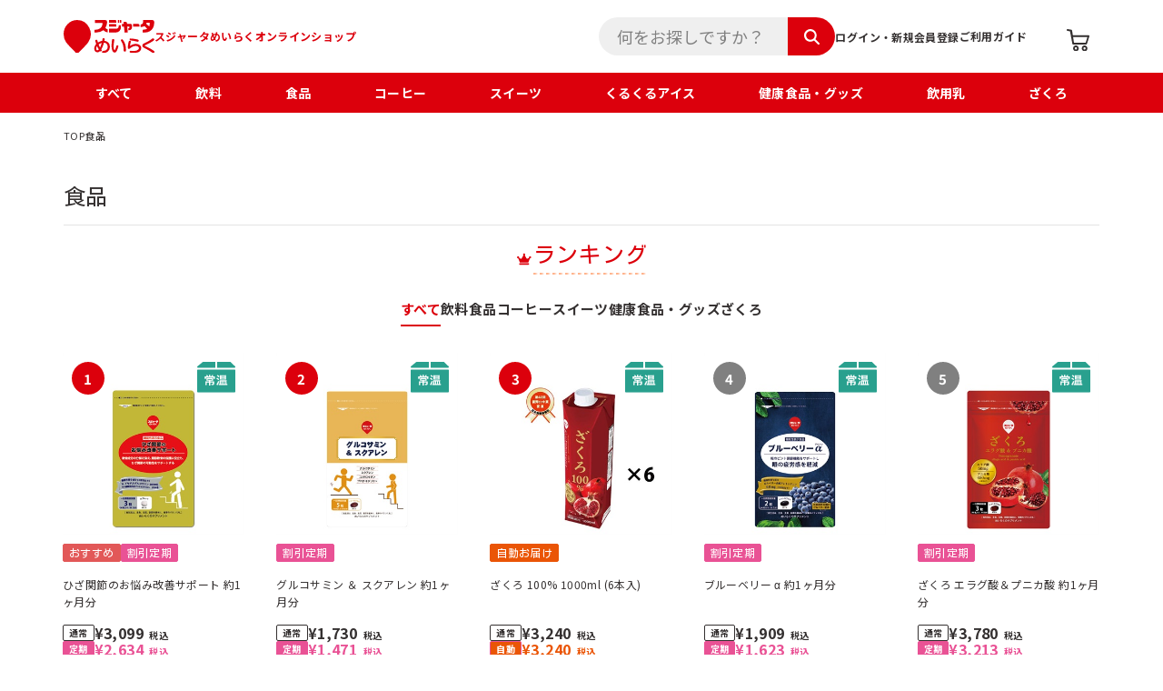

--- FILE ---
content_type: text/html; charset=utf-8
request_url: https://sujahtaonlineshop.jp/Form/Product/ProductList.aspx?shop=0&cat=200&dpcnt=20&img=2&sort=12&udns=0&fpfl=0&sfl=0&pno=1
body_size: 52204
content:

<!DOCTYPE html>
<html>
<head id="ctl00_Head1"><meta charset="utf-8" /><title>
	食品
</title><meta name="description" /><meta property="og:title" /><meta property="og:type" content="article" /><meta property="og:url" content="https://sujahtaonlineshop.jp/Form/Product/ProductList.aspx?shop=0&amp;cat=200&amp;dpcnt=20&amp;img=2&amp;sort=12&amp;udns=0&amp;fpfl=0&amp;sfl=0&amp;pno=1" /><meta property="og:image" /><meta property="og:site_name" /><meta property="og:description" /><meta name="viewport" content="width=device-width,initial-scale=1" /><meta name="format-detection" content="telephone=no" /><meta name="theme-color" content="#FFFFFF" /><link id="ctl00_favicon" rel="icon" href="/img/favicons/favicon.ico" /><link id="ctl00_manifestJson" rel="manifest" crossorigin="use-credentials" href="/img/favicons/manifest.json" /><link id="ctl00_lResetCss" rel="stylesheet" href="/Css/reset.css?20180216" /><link id="ctl00_lSettingCss" rel="stylesheet" href="/Css/setting.css?20180216" /><link rel="preconnect" href="https://fonts.googleapis.com" /><link rel="preconnect" href="https://fonts.gstatic.com" crossorigin="" /><link href="https://fonts.googleapis.com/css2?family=Kosugi&amp;family=Noto+Sans+JP:wght@400;700&amp;display=swap" rel="stylesheet" /><link id="ctl00_lCommonCss" rel="stylesheet" media="(min-width:768px)" href="/Css/common.css?20180216" /><link id="ctl00_lCommonSpCss" rel="stylesheet" media="(max-width:767px)" href="/Css/common_sp.css?20230216" />


<script type="text/javascript" charset="Shift_JIS" src="/Js/w2.js?20250106"></script>
<script type="text/javascript" charset="Shift_JIS" src="/Js/w2.textboxevents.js"></script>

<script type="text/javascript" charset="Shift_JIS" src="/Js/jquery-3.6.0.min.js"></script>
<script type="text/javascript" charset="Shift_JIS" src="/Js/jquery-migrate-3.3.2.min.js"></script>



<script type="text/javascript" charset="UTF-8" src="/Js/ClientValidateScript.aspx"></script>

<script src="/Js/swiper.min.js"></script>
<script type="text/javascript" charset="UTF-8" src="/Js/function.js?20250106"></script>

<script type="text/javascript" src="/Js/AutoKana/jquery.autoKana.js"></script>
<script type="text/javascript" src="/Js/AutoKana/jquery.autoChangeKana.js"></script>

<script type="text/javascript">
	
	function execAutoKanaWithKanaType(firstName, firstNameKana, lastName, lastNameKana) {
		execAutoKana(
			firstName,
			firstNameKana,
			lastName,
			lastNameKana,
			'FULLWIDTH_HIRAGANA');
	}

	
	function execAutoChangeKanaWithKanaType(firstNameKana, lastNameKana) {
		execAutoChangeKana(
			firstNameKana,
			lastNameKana,
			'FULLWIDTH_HIRAGANA');
	}
</script>

<link id="lsearchResultLayerCss" rel="stylesheet" href="/Css/searchResultLayer.css" type="text/css" media="screen" />


<script type="text/javascript">
<!--
	// ページロード処理
	function pageLoad(sender, args) {
		// ページロード共通処理
		pageLoad_common();
		// function.js実行
		if (typeof initializeFunctionJs == "function") initializeFunctionJs();
		// グローバル切り替え実行
		if (typeof switchGlobalFunction == 'function') switchGlobalFunction();
		// PayPal
		if (typeof InitializePaypal == "function") InitializePaypal(sender, args);
		// body側のpageLoad実行
		if (typeof bodyPageLoad == "function") bodyPageLoad();
	}
//-->
</script>

	<!-- Google tag (gtag.js) -->
<script async src="https://www.googletagmanager.com/gtag/js?id=G-YBE7SNWNH6"></script>
<script>
  window.dataLayer = window.dataLayer || [];
  function gtag(){dataLayer.push(arguments);}
  gtag('js', new Date());

  gtag('config', 'G-YBE7SNWNH6');
</script>
<link rel="canonical" href="https://www.sujahtaonlineshop.jp/Form/Product/ProductList.aspx?shop=0&cat=200&dpcnt=20&img=2&sort=12&udns=0&fpfl=0&sfl=0&pno=1" />


<meta name="Keywords" content="" />


<link rel="stylesheet" media="(min-width:768px)" href="/Css/list.css">
<link rel="stylesheet" media="(max-width:767px)" href="/Css/list_sp.css">
<script src="/js/list_init.js"></script>


<link rel="next" href="/Form/Product/ProductList.aspx?shop=0&cat=200&dpcnt=20&img=2&sort=12&udns=0&fpfl=0&sfl=0&pno=2" />

		<!-- Google tag (gtag.js) -->
<script async src="https://www.googletagmanager.com/gtag/js?id=G-YBE7SNWNH6"></script>
<script>
  window.dataLayer = window.dataLayer || [];
  function gtag(){dataLayer.push(arguments);}
  gtag('js', new Date());

  gtag('config', 'G-YBE7SNWNH6');
</script>
	
		<!-- Meta Pixel Code -->
<script>
!function(f,b,e,v,n,t,s)
{if(f.fbq)return;n=f.fbq=function(){n.callMethod?
n.callMethod.apply(n,arguments):n.queue.push(arguments)};
if(!f._fbq)f._fbq=n;n.push=n;n.loaded=!0;n.version='2.0';
n.queue=[];t=b.createElement(e);t.async=!0;
t.src=v;s=b.getElementsByTagName(e)[0];
s.parentNode.insertBefore(t,s)}(window, document,'script',
'https://connect.facebook.net/en_US/fbevents.js');
fbq('init', '1062808902538282');
fbq('track', 'PageView');
</script>
<noscript><img height="1" width="1" style="display:none"
src="https://www.facebook.com/tr?id=1062808902538282&ev=PageView&noscript=1"
/></noscript>
<!-- End Meta Pixel Code -->
	
		<!-- Google Tag Manager -->
<script>(function(w,d,s,l,i){w[l]=w[l]||[];w[l].push({'gtm.start':
new Date().getTime(),event:'gtm.js'});var f=d.getElementsByTagName(s)[0],
j=d.createElement(s),dl=l!='dataLayer'?'&l='+l:'';j.async=true;j.src=
'https://www.googletagmanager.com/gtm.js?id='+i+dl;f.parentNode.insertBefore(j,f);
})(window,document,'script','dataLayer','GTM-PWNCG79L');</script>
<!-- End Google Tag Manager -->
	
		<!-- Meta Pixel Code -->
<script>
!function(f,b,e,v,n,t,s)
{if(f.fbq)return;n=f.fbq=function(){n.callMethod?
n.callMethod.apply(n,arguments):n.queue.push(arguments)};
if(!f._fbq)f._fbq=n;n.push=n;n.loaded=!0;n.version='2.0';
n.queue=[];t=b.createElement(e);t.async=!0;
t.src=v;s=b.getElementsByTagName(e)[0];
s.parentNode.insertBefore(t,s)}(window, document,'script',
'https://connect.facebook.net/en_US/fbevents.js');
fbq('init', '1230138502340917');
fbq('track', 'PageView');
</script>
<noscript><img height="1" width="1" style="display:none"
src="https://www.facebook.com/tr?id=1230138502340917&ev=PageView&noscript=1"
/></noscript>
<!-- End Meta Pixel Code -->
	
		<!-- LINE Tag Base Code -->
<!-- Do Not Modify -->
<script>
(function(g,d,o){
  g._ltq=g._ltq||[];g._lt=g._lt||function(){g._ltq.push(arguments)};
  var h=location.protocol==='https:'?'https://d.line-scdn.net':'http://d.line-cdn.net';
  var s=d.createElement('script');s.async=1;
  s.src=o||h+'/n/line_tag/public/release/v1/lt.js';
  var t=d.getElementsByTagName('script')[0];t.parentNode.insertBefore(s,t);
    })(window, document);
_lt('init', {
  customerType: 'account',
  tagId: 'd38e5482-9b91-4c49-af58-2a899f74d0d3'
});
_lt('send', 'pv', ['d38e5482-9b91-4c49-af58-2a899f74d0d3']);
</script>
<noscript>
  <img height="1" width="1" style="display:none"
       src="https://tr.line.me/tag.gif?c_t=lap&t_id=d38e5482-9b91-4c49-af58-2a899f74d0d3&e=pv&noscript=1" />
</noscript>
<!-- End LINE Tag Base Code -->

	</head>
<body onload="">


		<!-- Google Tag Manager (noscript) -->
<noscript><iframe src="https://www.googletagmanager.com/ns.html?id=GTM-PWNCG79L"
height="0" width="0" style="display:none;visibility:hidden"></iframe></noscript>
<!-- End Google Tag Manager (noscript) -->
	


<form name="aspnetForm" method="post" action="/Form/Product/ProductList.aspx?shop=0&amp;cat=200&amp;dpcnt=20&amp;img=2&amp;sort=12&amp;udns=0&amp;fpfl=0&amp;sfl=0&amp;pno=1" id="aspnetForm" onsubmit="return (document.getElementById(&#39;__EVENTVALIDATION&#39;) != null);" onkeypress="return ((event.keyCode != 13) || (window.event.srcElement.type != &#39;text&#39;));">
<div>
<input type="hidden" name="__EVENTTARGET" id="__EVENTTARGET" value="" />
<input type="hidden" name="__EVENTARGUMENT" id="__EVENTARGUMENT" value="" />
<input type="hidden" name="__VIEWSTATE" id="__VIEWSTATE" value="/[base64]////[base64]////[base64]////z///8GCAAAAANwaWQGCQAAAAAB9v////z///8GCwAAAAN2aWQJCQAAAAHz/////P///wYOAAAAA3BubwYPAAAAATEB8P////z///8GEQAAAANjYXQGEgAAAAMyMDAB7f////z///8GFAAAAARzd3JkCQkAAAAB6v////z///8GFwAAAAZzYnN3cmQJCQAAAAHn/////P///wYaAAAAA2NvbAkJAAAAAeT////8////Bh0AAAADaW1nBh4AAAABMgHh/////P///wYgAAAABHNvcnQGIQAAAAIxMgHe/////P///wYjAAAABWNpY29uCQkAAAAB2/////z///8GJgAAAANtaW4JCQAAAAHY/////P///wYpAAAAA21heAkJAAAAAdX////8////BiwAAAAFZHBjbnQGLQAAAAIyMAHS/////P///wYvAAAABHVkbnMGMAAAAAEwAc/////8////BjIAAAAEZG9zcAkJAAAAAcz////8////BjUAAAAEZnBmbAY2AAAAATAByf////z///8GOAAAAANzZmwGOQAAAAEwAcb////8////BjsAAAADcGdpCQkAAAABw/////z///8GPgAAAANiaWQJCQAAAAHA/////P///[base64]////[base64]/////wEAAAAAAAAADAIAAAA/[base64]/[base64]/[base64]/[base64]////8PZAIDDw8WBB4dUHJvZHVjdENhdGVnb3J5VHJlZURhdGFTb3VyY2UyqCMAAQAAAP////[base64]/[base64]/jgovjgY/[base64]/[base64]/[base64]/44O8CQ8AAAAJDwAAAAaFAAAAATAJhgAAAAFKAAAABAAAAAaHAAAAATAGiAAAAAYxMDAxMDcGiQAAACTojLbokYnjg7vjgZ3jgbDojLbjg7vjg4/jg7zjg5bjg4bjgqMJDwAAAAkPAAAABosAAAABMAmMAAAAAUsAAAAEAAAABo0AAAABMAaOAAAABjIwMDEwMAaPAAAACeOCueODvOODlwkPAAAACQ8AAAAGkQAAAAEwCZIAAAABTAAAAAQAAAAGkwAAAAEwBpQAAAAGMjAwMTAxBpUAAAAk44K544K444Oj44O844K/[base64]/[base64]/c2hvcD0wJmFtcDtjYXQ9MTAwMTAxJmFtcDtkcGNudD0yMCZhbXA7aW1nPTImYW1wO3NvcnQ9MTImYW1wO3VkbnM9MCZhbXA7ZnBmbD0wJmFtcDtzZmw9MCZhbXA7cG5vPTEGMTAwMTAxD+OCq+ODg+ODl+mjsuaWmQ/[base64]/[base64]/44O8G+ODn+ODjeODqeODq+OCpuOCqeODvOOCv+ODvGQCCA9kFgJmDxUEgQEvRm9ybS9Qcm9kdWN0L1Byb2R1Y3RMaXN0LmFzcHg/[base64]/jg7zjg5bjg4bjgqNkAgIPZBYEZg8VAn4vRm9ybS9Qcm9kdWN0L1Byb2R1Y3RMaXN0LmFzcHg/[base64]/44O744Ks44Og44K344Ot44OD44OXJOOCueOCuOODo+ODvOOCv+ODu+OCrOODoOOCt+ODreODg+ODl2QCAw9kFgJmDxUEgQEvRm9ybS9Qcm9kdWN0L1Byb2R1Y3RMaXN0LmFzcHg/[base64]/[base64]/[base64]/c2hvcD0wJmFtcDtjYXQ9NDAwMTAwJmFtcDtkcGNudD0yMCZhbXA7aW1nPTImYW1wO3NvcnQ9MTImYW1wO3VkbnM9MCZhbXA7ZnBmbD0wJmFtcDtzZmw9MCZhbXA7cG5vPTEGNDAwMTAwFeOCouOCpOOCueOCr+ODquODvOODoBXjgqLjgqTjgrnjgq/[base64]/[base64]/[base64]/lk4Hjg7vjgrDjg4PjgrpkAgEPFgIfIAIFFgoCAQ9kFgJmDxUEgQEvRm9ybS9Qcm9kdWN0L1Byb2R1Y3RMaXN0LmFzcHg/[base64]/[base64]/[base64]/c2hvcD0wJmFtcDtjYXQ9NzAwMTA0JmFtcDtkcGNudD0yMCZhbXA7aW1nPTImYW1wO3NvcnQ9MTImYW1wO3VkbnM9MCZhbXA7ZnBmbD0wJmFtcDtzZmw9MCZhbXA7cG5vPTEGNzAwMTA0D+WIhuaekOOCreODg+ODiA/[base64]/[base64]////[base64]/[base64]/[base64]/[base64]/[base64]/[base64]/[base64]/[base64]/[base64]/[base64]/[base64]/jgZbjgY/[base64]/[base64]/[base64]/[base64]/jg6rjg7zjg6Djg53jgr/[base64]/[base64]/[base64]/[base64]/[base64]/[base64]/[base64]/[base64]/[base64]/[base64]/[base64]/[base64]/[base64]/[base64]/[base64]/[base64]/[base64]/[base64]/[base64]/jgZnjgbnjgabooajnpLpkAgMPZBYCZg8VAn4vRm9ybS9Qcm9kdWN0L1Byb2R1Y3RMaXN0LmFzcHg/[base64]/c2hvcD0wJmFtcDtjYXQ9MjAwJmFtcDtkcGNudD0yMCZhbXA7aW1nPTImYW1wO3NvcnQ9MTImYW1wO3VkbnM9MSZhbXA7ZnBmbD0wJmFtcDtzZmw9MCZhbXA7cG5vPTES5Zyo5bqr44GC44KK44Gu44G/[base64]/c2hvcD0wJmFtcDtjYXQ9MjAwJmFtcDtkcGNudD0yMCZhbXA7aW1nPTImYW1wO3NvcnQ9MTImYW1wO3VkbnM9MyZhbXA7ZnBmbD0wJmFtcDtzZmw9MCZhbXA7cG5vPTES5Zyo5bqr44Gq44GX44Gu44G/[base64]/ZAIDDxYEH0oFXi9Gb3JtL1Byb2R1Y3QvUHJvZHVjdExpc3QuYXNweD9zaG9wPTAmY2F0PTIwMCZkcGNudD0yMCZpbWc9MiZzb3J0PTEyJnVkbnM9MSZmcGZsPTAmc2ZsPTAmcG5vPTEfJ2gWAmYPFQES5Zyo5bqr44GC44KK44Gu44G/ZAICD2QWBAIBDxYCH0oFXi9Gb3JtL1Byb2R1Y3QvUHJvZHVjdExpc3QuYXNweD9zaG9wPTAmY2F0PTIwMCZkcGNudD0yMCZpbWc9MiZzb3J0PTEyJnVkbnM9MyZmcGZsPTAmc2ZsPTAmcG5vPTEWAmYPFQES5Zyo5bqr44Gq44GX44Gu44G/ZAIDDxYEH0oFXi9Gb3JtL1Byb2R1Y3QvUHJvZHVjdExpc3QuYXNweD9zaG9wPTAmY2F0PTIwMCZkcGNudD0yMCZpbWc9MiZzb3J0PTEyJnVkbnM9MyZmcGZsPTAmc2ZsPTAmcG5vPTEfJ2gWAmYPFQES5Zyo5bqr44Gq44GX44Gu44G/[base64]/[base64]/[base64]/kvqHmoLzjgYzlronjgYRkAgMPFgIfSgVeL0Zvcm0vUHJvZHVjdC9Qcm9kdWN0TGlzdC5hc3B4P3Nob3A9MCZjYXQ9MjAwJmRwY250PTIwJmltZz0yJnNvcnQ9MTImdWRucz0wJmZwZmw9MCZzZmw9MCZwbm89MRYCZg8VAQ/kvqHmoLzjgYzlronjgYRkAgQPZBYEAgEPFgIfSgVeL0Zvcm0vUHJvZHVjdC9Qcm9kdWN0TGlzdC5hc3B4P3Nob3A9MCZjYXQ9MjAwJmRwY250PTIwJmltZz0yJnNvcnQ9MTMmdWRucz0wJmZwZmw9MCZzZmw9MCZwbm89MRYCZg8VAQ/kvqHmoLzjgYzpq5jjgYRkAgMPFgQfSgVeL0Zvcm0vUHJvZHVjdC9Qcm9kdWN0TGlzdC5hc3B4P3Nob3A9MCZjYXQ9MjAwJmRwY250PTIwJmltZz0yJnNvcnQ9MTMmdWRucz0wJmZwZmw9MCZzZmw9MCZwbm89MR8naBYCZg8VAQ/[base64]/////wEAAAAAAAAADAIAAAA/[base64]/[base64]/[base64]/lk4Hjg7vjgrDjg4PjgrpkAgcPZBYCZg8VAwM4MDAACemjsueUqOS5s2QCCA9kFgJmDxUDAzkwMAAJ44GW44GP44KNZAIBDw8WBB8lMqgjAAEAAAD/////[base64]/[base64]/[base64]/[base64]/[base64]/[base64]/[base64]/jg43jg6njg6vjgqbjgqnjg7zjgr/[base64]/jg7vjgqzjg6Djgrfjg63jg4Pjg5dkAgIPZBYCZg8VAwYyMDAxMDIAEuODieODrOODg+OCt+ODs+OCsGQCAw9kFgJmDxUDBjIwMDEwNAAV44Kq44Oq44O844OW44Kq44Kk44OrZAIED2QWAmYPFQMGMjAwMTA1ABjjgq/[base64]/[base64]/[base64]/[base64]/[base64]/[base64]/[base64]/[base64]/[base64]/[base64]/[base64]/[base64]/[base64]/[base64]/[base64]/[base64]/[base64]////8PZAIDD2QWAgICD2QWBGYPFgIfJ2dkAgEPFgIfJ2dkAgQPDxYCHjRjdGwwMCRBZmZpbGlhdGVUYWdCb2R5Qm90dG9tQWxsLT5yQWZmaWxpYXRlVGFnLlZhbHVlZWQWAmYPFgIfIGZkZMXDOxzLsIAVaI5US/o9BBfClKI1R1ptSm3mlQLTrEOv" />
</div>

<script type="text/javascript">
//<![CDATA[
var theForm = document.forms['aspnetForm'];
if (!theForm) {
    theForm = document.aspnetForm;
}
function __doPostBack(eventTarget, eventArgument) {
    if (!theForm.onsubmit || (theForm.onsubmit() != false)) {
        theForm.__EVENTTARGET.value = eventTarget;
        theForm.__EVENTARGUMENT.value = eventArgument;
        theForm.submit();
    }
}
//]]>
</script>


<script src="/WebResource.axd?d=bP1ZTt9L3gUBoBywD-4mR8AKm_U46fHMbTbuhuiDDdYOdtuwsaUerHOrSCwalVDDoHFhSnqrclFG8wSt91JkVCwoI471doQYVzXUmydg65M1&amp;t=638628531619783110" type="text/javascript"></script>


<script src="/ScriptResource.axd?d=tU7rIrWeyBEzGbek3PqMJoJ6ibgUuR5nigoJpAUPIsfy02h5P6tpp68g6kc8t3lLftcHo33WcQ44T7LUXu8kg5_j4ARe_gSVVpCWyDkxVh6ue-EpaU1yGp_yNRfXpoxu7usq-F90K8r535gaHiXWamEKFXMoiS6-8VYbWIIwWYQ1&amp;t=2a9d95e3" type="text/javascript"></script>
<script src="/ScriptResource.axd?d=Wumrw6MDgZ61QYx8aNk_ZAMafr3Dub03zbhYRHq6WAa7cJxPDRPPuv501pps2BqbY96CipGhVLDZC30MU_2JmoiN7mMP9QyWGNTKYu2aoggRNtePPadtFliKzDCmarJtMM8DrERqtc3n7KPa1yhPKn-pkKaC3E_tPo9H2F5BYYw6oKNjr377VELWzipFEJB_0&amp;t=2a9d95e3" type="text/javascript"></script>
<div>

<input type="hidden" name="__VIEWSTATEGENERATOR" id="__VIEWSTATEGENERATOR" value="336F6414" />
<input type="hidden" name="__EVENTVALIDATION" id="__EVENTVALIDATION" value="/wEdAAQw6EVII34i1jJ3bGF4Fdc+J85AwcawoJZUJxx8UwuklnnvFGiU+syp5mGAttmT3Dk4Ez+CItFNL0kflOUliSFLel5xUnhdZZmDiqTU883V/clor4cyTqYltUAue4xPjvQ=" />
</div>

<script type="text/javascript">
<!--
	// クリックジャック攻撃対策
	CheckClickJack('/Form/Blank.aspx');
//-->
</script>

<script type="text/javascript">
//<![CDATA[
Sys.WebForms.PageRequestManager._initialize('ctl00$smScriptManager', 'aspnetForm', ['tctl00$BodyHeaderMain$UpdatePanel1','','tctl00$BodyHeaderMain$upUpdatePanel2','','tctl00$BodyHeaderMain$BodyMiniCart$upMiniCart',''], [], [], 90, 'ctl00');
//]]>
</script>



<div id="outerWrap">

<div id="ctl00_BodyHeaderMain_UpdatePanel1">


</div>


<div id="ctl00_BodyHeaderMain_upUpdatePanel2">



<header id="header">
  <div class="outer">
    <div class="inner">
      <h1 class="headLogo">
        <a href="https://www.sujahtaonlineshop.jp/">
          <picture>
          <source srcset="/img/common/logo_site_sp.svg" media="(max-width: 767px)">
          <img src="/	img/common/logo_site.svg" alt="スジャータ めいらく">
          </picture>
        </a>
        <span>スジャータめいらくオンラインショップ</span>
      </h1>

      <nav id="headNav">
        <div class="openBtn"><span></span></div>
        <div class="headNavInner">
          <dl class="loginNav">
            <dt>マイページ</dt>
            <dd>
            
              <a href="https://www.sujahtaonlineshop.jp/Form/Login.aspx?nurl=%2fForm%2fProduct%2fProductList.aspx%3fshop%3d0%26cat%3d200%26dpcnt%3d20%26img%3d2%26sort%3d12%26udns%3d0%26fpfl%3d0%26sfl%3d0%26pno%3d1" class="line1">ログイン・新規会員登録</a>
            
            </dd>
          </dl>
          
          <dl class="itemSearch">
            <dt>検索</dt>
            <dd class="searchBox">
              <input name="ctl00$BodyHeaderMain$tbSearchWord" type="text" maxlength="250" id="ctl00_BodyHeaderMain_tbSearchWord" class="headSearch" onkeypress="if (event.keyCode==13){__doPostBack(&#39;ctl00$BodyHeaderMain$lbSearch&#39;,&#39;&#39;); return false;}" placeholder="何をお探しですか？" />
              <a id="ctl00_BodyHeaderMain_lbSearch" href="javascript:__doPostBack(&#39;ctl00$BodyHeaderMain$lbSearch&#39;,&#39;&#39;)"><img src="/img/common/icon_search_white.svg" alt="検索"></a>
            </dd>
            <dd class="categoryNav">
            
<ul class="navLevel1">
  <li><a href="/Form/Product/ProductList.aspx">すべて</a></li>

<li>
   <a href='/Form/Product/ProductList.aspx?shop=0&amp;cat=100&amp;dpcnt=20&amp;img=2&amp;sort=12&amp;udns=0&amp;fpfl=0&amp;sfl=0&amp;pno=1'>飲料</a>

  <div class="navLevel2">
    <div class="navInner">
      <ul>
  
    <li><a href='/Form/Product/ProductList.aspx?shop=0&amp;cat=100100&amp;dpcnt=20&amp;img=2&amp;sort=12&amp;udns=0&amp;fpfl=0&amp;sfl=0&amp;pno=1'><img src="/img/common/category/100100.jpg?date=202507161526″" alt="果汁・野菜飲料">
    果汁・野菜飲料</a></li>
  
    <li><a href='/Form/Product/ProductList.aspx?shop=0&amp;cat=100101&amp;dpcnt=20&amp;img=2&amp;sort=12&amp;udns=0&amp;fpfl=0&amp;sfl=0&amp;pno=1'><img src="/img/common/category/100101.jpg?date=202507161526″" alt="カップ飲料">
    カップ飲料</a></li>
  
    <li><a href='/Form/Product/ProductList.aspx?shop=0&amp;cat=100102&amp;dpcnt=20&amp;img=2&amp;sort=12&amp;udns=0&amp;fpfl=0&amp;sfl=0&amp;pno=1'><img src="/img/common/category/100102.jpg?date=202507161526″" alt="豆乳・植物性・ｵｰﾂﾐﾙｸ飲料">
    豆乳・植物性・ｵｰﾂﾐﾙｸ飲料</a></li>
  
    <li><a href='/Form/Product/ProductList.aspx?shop=0&amp;cat=100103&amp;dpcnt=20&amp;img=2&amp;sort=12&amp;udns=0&amp;fpfl=0&amp;sfl=0&amp;pno=1'><img src="/img/common/category/100103.jpg?date=202507161526″" alt="ｱｲｽｺｰﾋｰ・ﾁｮｺﾚｰﾄ・ｺｺｱ・ｶﾌｪﾗﾃ飲料">
    ｱｲｽｺｰﾋｰ・ﾁｮｺﾚｰﾄ・ｺｺｱ・ｶﾌｪﾗﾃ飲料</a></li>
  
    <li><a href='/Form/Product/ProductList.aspx?shop=0&amp;cat=100104&amp;dpcnt=20&amp;img=2&amp;sort=12&amp;udns=0&amp;fpfl=0&amp;sfl=0&amp;pno=1'><img src="/img/common/category/100104.jpg?date=202507161526″" alt="完全バランス栄養ドリンク">
    完全バランス栄養ドリンク</a></li>
  
    <li><a href='/Form/Product/ProductList.aspx?shop=0&amp;cat=100105&amp;dpcnt=20&amp;img=2&amp;sort=12&amp;udns=0&amp;fpfl=0&amp;sfl=0&amp;pno=1'><img src="/img/common/category/100105.jpg?date=202507161526″" alt="飲用乳">
    飲用乳</a></li>
  
    <li><a href='/Form/Product/ProductList.aspx?shop=0&amp;cat=100106&amp;dpcnt=20&amp;img=2&amp;sort=12&amp;udns=0&amp;fpfl=0&amp;sfl=0&amp;pno=1'><img src="/img/common/category/100106.jpg?date=202507161526″" alt="ミネラルウォーター">
    ミネラルウォーター</a></li>
  
    <li><a href='/Form/Product/ProductList.aspx?shop=0&amp;cat=100107&amp;dpcnt=20&amp;img=2&amp;sort=12&amp;udns=0&amp;fpfl=0&amp;sfl=0&amp;pno=1'><img src="/img/common/category/100107.jpg?date=202507161526″" alt="茶葉・そば茶・ハーブティ">
    茶葉・そば茶・ハーブティ</a></li>
  
      </ul>
    </div>      
  </div>
  
</li>

<li>
   <a href='/Form/Product/ProductList.aspx?shop=0&amp;cat=200&amp;dpcnt=20&amp;img=2&amp;sort=12&amp;udns=0&amp;fpfl=0&amp;sfl=0&amp;pno=1'>食品</a>

  <div class="navLevel2">
    <div class="navInner">
      <ul>
  
    <li><a href='/Form/Product/ProductList.aspx?shop=0&amp;cat=200100&amp;dpcnt=20&amp;img=2&amp;sort=12&amp;udns=0&amp;fpfl=0&amp;sfl=0&amp;pno=1'><img src="/img/common/category/200100.jpg?date=202507161526″" alt="スープ">
    スープ</a></li>
  
    <li><a href='/Form/Product/ProductList.aspx?shop=0&amp;cat=200101&amp;dpcnt=20&amp;img=2&amp;sort=12&amp;udns=0&amp;fpfl=0&amp;sfl=0&amp;pno=1'><img src="/img/common/category/200101.jpg?date=202507161526″" alt="スジャータ・ガムシロップ">
    スジャータ・ガムシロップ</a></li>
  
    <li><a href='/Form/Product/ProductList.aspx?shop=0&amp;cat=200102&amp;dpcnt=20&amp;img=2&amp;sort=12&amp;udns=0&amp;fpfl=0&amp;sfl=0&amp;pno=1'><img src="/img/common/category/200102.jpg?date=202507161526″" alt="ドレッシング">
    ドレッシング</a></li>
  
    <li><a href='/Form/Product/ProductList.aspx?shop=0&amp;cat=200104&amp;dpcnt=20&amp;img=2&amp;sort=12&amp;udns=0&amp;fpfl=0&amp;sfl=0&amp;pno=1'><img src="/img/common/category/200104.jpg?date=202507161526″" alt="オリーブオイル">
    オリーブオイル</a></li>
  
    <li><a href='/Form/Product/ProductList.aspx?shop=0&amp;cat=200105&amp;dpcnt=20&amp;img=2&amp;sort=12&amp;udns=0&amp;fpfl=0&amp;sfl=0&amp;pno=1'><img src="/img/common/category/200105.jpg?date=202507161526″" alt="クリーム・チーズ">
    クリーム・チーズ</a></li>
  
    <li><a href='/Form/Product/ProductList.aspx?shop=0&amp;cat=200106&amp;dpcnt=20&amp;img=2&amp;sort=12&amp;udns=0&amp;fpfl=0&amp;sfl=0&amp;pno=1'><img src="/img/common/category/200106.jpg?date=202507161526″" alt="塩、にがり、黒糖">
    塩、にがり、黒糖</a></li>
  
      </ul>
    </div>      
  </div>
  
</li>

<li>
   <a href='/Form/Product/ProductList.aspx?shop=0&amp;cat=300&amp;dpcnt=20&amp;img=2&amp;sort=12&amp;udns=0&amp;fpfl=0&amp;sfl=0&amp;pno=1'>コーヒー</a>

  <div class="navLevel2">
    <div class="navInner">
      <ul>
  
    <li><a href='/Form/Product/ProductList.aspx?shop=0&amp;cat=300100&amp;dpcnt=20&amp;img=2&amp;sort=12&amp;udns=0&amp;fpfl=0&amp;sfl=0&amp;pno=1'><img src="/img/common/category/300100.jpg?date=202507161526″" alt="Frozen Aroma Coffee">
    Frozen Aroma Coffee</a></li>
  
    <li><a href='/Form/Product/ProductList.aspx?shop=0&amp;cat=300101&amp;dpcnt=20&amp;img=2&amp;sort=12&amp;udns=0&amp;fpfl=0&amp;sfl=0&amp;pno=1'><img src="/img/common/category/300101.jpg?date=202507161526″" alt="ドリップバッグ">
    ドリップバッグ</a></li>
  
    <li><a href='/Form/Product/ProductList.aspx?shop=0&amp;cat=300102&amp;dpcnt=20&amp;img=2&amp;sort=12&amp;udns=0&amp;fpfl=0&amp;sfl=0&amp;pno=1'><img src="/img/common/category/300102.jpg?date=202507161526″" alt="リキッド">
    リキッド</a></li>
  
      </ul>
    </div>      
  </div>
  
</li>

<li>
   <a href='/Form/Product/ProductList.aspx?shop=0&amp;cat=400&amp;dpcnt=20&amp;img=2&amp;sort=12&amp;udns=0&amp;fpfl=0&amp;sfl=0&amp;pno=1'>スイーツ</a>

  <div class="navLevel2">
    <div class="navInner">
      <ul>
  
    <li><a href='/Form/Product/ProductList.aspx?shop=0&amp;cat=400100&amp;dpcnt=20&amp;img=2&amp;sort=12&amp;udns=0&amp;fpfl=0&amp;sfl=0&amp;pno=1'><img src="/img/common/category/400100.jpg?date=202507161526″" alt="アイスクリーム">
    アイスクリーム</a></li>
  
    <li><a href='/Form/Product/ProductList.aspx?shop=0&amp;cat=400101&amp;dpcnt=20&amp;img=2&amp;sort=12&amp;udns=0&amp;fpfl=0&amp;sfl=0&amp;pno=1'><img src="/img/common/category/400101.jpg?date=202507161526″" alt="Ｌａｔｒｉａ（ケーキ）">
    Ｌａｔｒｉａ（ケーキ）</a></li>
  
    <li><a href='/Form/Product/ProductList.aspx?shop=0&amp;cat=400102&amp;dpcnt=20&amp;img=2&amp;sort=12&amp;udns=0&amp;fpfl=0&amp;sfl=0&amp;pno=1'><img src="/img/common/category/400102.jpg?date=202507161526″" alt="ポーションスイーツ">
    ポーションスイーツ</a></li>
  
    <li><a href='/Form/Product/ProductList.aspx?shop=0&amp;cat=400103&amp;dpcnt=20&amp;img=2&amp;sort=12&amp;udns=0&amp;fpfl=0&amp;sfl=0&amp;pno=1'><img src="/img/common/category/400103.jpg?date=202507161526″" alt="デザートソース">
    デザートソース</a></li>
  
      </ul>
    </div>      
  </div>
  
</li>

<li>
   <a href='/Form/Product/ProductList.aspx?shop=0&amp;cat=600&amp;dpcnt=20&amp;img=2&amp;sort=12&amp;udns=0&amp;fpfl=0&amp;sfl=0&amp;pno=1'>くるくるアイス</a>

</li>

<li>
   <a href='/Form/Product/ProductList.aspx?shop=0&amp;cat=700&amp;dpcnt=20&amp;img=2&amp;sort=12&amp;udns=0&amp;fpfl=0&amp;sfl=0&amp;pno=1'>健康食品・グッズ</a>

  <div class="navLevel2">
    <div class="navInner">
      <ul>
  
    <li><a href='/Form/Product/ProductList.aspx?shop=0&amp;cat=700100&amp;dpcnt=20&amp;img=2&amp;sort=12&amp;udns=0&amp;fpfl=0&amp;sfl=0&amp;pno=1'><img src="/img/common/category/700100.jpg?date=202507161526″" alt="めいらくのサプリメントシリーズ">
    めいらくのサプリメントシリーズ</a></li>
  
    <li><a href='/Form/Product/ProductList.aspx?shop=0&amp;cat=700101&amp;dpcnt=20&amp;img=2&amp;sort=12&amp;udns=0&amp;fpfl=0&amp;sfl=0&amp;pno=1'><img src="/img/common/category/700101.jpg?date=202507161526″" alt="健康食品">
    健康食品</a></li>
  
    <li><a href='/Form/Product/ProductList.aspx?shop=0&amp;cat=700102&amp;dpcnt=20&amp;img=2&amp;sort=12&amp;udns=0&amp;fpfl=0&amp;sfl=0&amp;pno=1'><img src="/img/common/category/700102.jpg?date=202507161526″" alt="水素関連商品">
    水素関連商品</a></li>
  
    <li><a href='/Form/Product/ProductList.aspx?shop=0&amp;cat=700104&amp;dpcnt=20&amp;img=2&amp;sort=12&amp;udns=0&amp;fpfl=0&amp;sfl=0&amp;pno=1'><img src="/img/common/category/700104.jpg?date=202507161526″" alt="分析キット">
    分析キット</a></li>
  
    <li><a href='/Form/Product/ProductList.aspx?shop=0&amp;cat=700105&amp;dpcnt=20&amp;img=2&amp;sort=12&amp;udns=0&amp;fpfl=0&amp;sfl=0&amp;pno=1'><img src="/img/common/category/700105.jpg?date=202507161526″" alt="その他">
    その他</a></li>
  
      </ul>
    </div>      
  </div>
  
</li>

<li>
   <a href='/Form/Product/ProductList.aspx?shop=0&amp;cat=800&amp;dpcnt=20&amp;img=2&amp;sort=12&amp;udns=0&amp;fpfl=0&amp;sfl=0&amp;pno=1'>飲用乳</a>

</li>

<li>
   <a href='/Form/Product/ProductList.aspx?shop=0&amp;cat=900&amp;dpcnt=20&amp;img=2&amp;sort=12&amp;udns=0&amp;fpfl=0&amp;sfl=0&amp;pno=1'>ざくろ</a>

</li>

</ul>


            <!--//BodyProductCategoryTreeHead-->
            </dd>
          </dl>
          <dl class="guideNav">
            <dt>ヘルプ＆ガイド</dt>
            <dd>
              <ul class="navLevel1">
                <li><a href="/Page/guide.aspx">ご利用ガイド</a></li>
                <li class="spView"><a href="/Page/guide_faq.aspx">よくあるご質問</a></li>
                <li class="spView"><a href="/Form/Inquiry/InquiryInput.aspx">お問い合わせ</a></li>
                <li class="spView"><a href="https://www.sujahta.co.jp/company/gaiyo.html" target="_blank">会社概要</a></li>
              </ul>
            </dd>
          </dl>
          
          



<div class="snsBtns">
  <ul>
    <li><a href="https://www.instagram.com/sujahtameiraku/" target="_blank"><img src="/img/common/sns/Instagram_logo.svg" alt="Instagram"></a></li>
    <li><a href="https://www.facebook.com/sujahtameiraku" target="_blank"><img src="/img/common/sns/Facebook_logo.png" alt="Facebook"></a></li>
    <li><a href="https://twitter.com/sujahtameiraku" target="_blank"><img src="/img/common/sns/x_logo.png" alt="X"></a></li>
    <li><a href="https://page.line.me/415tpwep?openQrModal=true" target="_blank"><img src="/img/common/sns/LINE_logo.png" alt="LINE"></a></li>
    <li><a href="https://www.youtube.com/channel/UC_gs2-kAQlZpCXDZIvZMa3A" target="_blank"><img src="/img/common/sns/youtube_logo.png" alt="Youtube"></a></li>
  </ul>
</div>

          <!--//sns-->
          
          <div class="headContactTel">
            <dl>
              <dt>お電話でのお問い合わせ</dt>
              <dd><a href="tel:0120216688"><span>TEL</span>0120-21-6688</a></dd>
              <dd>受付時間：9時〜17時（日祝休）</dd>
            </dl>
          </div>
	
        </div>

        <!--//navinner-->
        <div id="headNavBg"></div>
      </nav>

      <div class="headCartBtn">
        <a href="/Form/Order/CartList.aspx">
        <img src="/img/common/icon_cart.svg" alt="カート">
        
        </a>
			  <div style="display: none;"><div id="ctl00_BodyHeaderMain_BodyMiniCart_upMiniCart">






		<div id="ctl00_BodyHeaderMain_BodyMiniCart_divMiniCartEmpty" class="dvMiniCart">
</div>



</div>


</div>
      </div>

    </div>
    <!--//inner-->
  </div>
  <!--//outer-->
  <!-- 20250929 グロナビ下部 -->
  <link rel="stylesheet" href="/css/corekara/add.css">
  <div class="sp-global-nav" id="headerBottom">
    <div class="sp-global-nav__inner">
      <ul class="sp-global-nav__list">
        <li class="sp-global-nav__item">
          <a href="/Form/Product/ProductList.aspx" class="sp-global-nav__button">
            <div class="sp-global-nav__button__icon">
              <img src="/	img/common/corekara/20250929/icon-item-index.png" alt="" width="17">
            </div>
            <span>商品一覧</span>
          </a>
        </li>
        <li class="sp-global-nav__item">
          <a href="/#top_Ranking" class="sp-global-nav__button">
            <div class="sp-global-nav__button__icon">
              <img src="/img/common/corekara/20250929/icon-ranking.png" alt="" width="24">
            </div>
            <span>ランキング</span>
          </a>
        </li>
        <li class="sp-global-nav__item">
          <a class="sp-global-nav__button js-hasChildren">
            <div class="sp-global-nav__button__icon">
              <img src="/img/common/corekara/20250929/icon-category.png" alt="" width="20">
            </div>
            <span>カテゴリ</span>
          </a>
          <div class="sp-global-nav__child__wrapper">
            <div class="sp-global-nav__child__inner">
              <ul class="sp-global-nav__child__list">
                <li>
                  <a
                    href="/Form/Product/ProductList.aspx?shop=0&cat=100&dpcnt=20&img=2&sort=07&udns=0&fpfl=0&sfl=0&pno=1">
                    <img src="/img/common/corekara/20250929/icon-drink.png" alt="">
                    飲料
                  </a>
                </li>
                <li>
                  <a
                    href="/Form/Product/ProductList.aspx?shop=0&cat=200&dpcnt=20&img=2&sort=07&udns=0&fpfl=0&sfl=0&pno=1">
                    <img src="/img/common/corekara/20250929/icon-meal.png" alt="">
                    食品
                  </a>
                </li>
                <li>
                  <a
                    href="/Form/Product/ProductList.aspx?shop=0&cat=300&dpcnt=20&img=2&sort=07&udns=0&fpfl=0&sfl=0&pno=1">
                    <img src="/img/common/corekara/20250929/icon-coffee.png" alt="">
                    コーヒー
                  </a>
                </li>
                <li>
                  <a
                    href="/Form/Product/ProductList.aspx?shop=0&cat=400&dpcnt=20&img=2&sort=07&udns=0&fpfl=0&sfl=0&pno=1">
                    <img src="/img/common/corekara/20250929/icon-sweet.png" alt="">
                    スイーツ
                  </a>
                </li>
                <li>
                  <a
                    href="/Form/Product/ProductList.aspx?shop=0&cat=600&dpcnt=20&img=2&sort=07&udns=0&fpfl=0&sfl=0&pno=1">
                    <img src="/img/common/corekara/20250929/icon-kurukuruice.png" alt="">
                    くるくるアイス
                  </a>
                </li>
                <li>
                  <a
                    href="/Form/Product/ProductList.aspx?shop=0&cat=700&dpcnt=20&img=2&sort=07&udns=0&fpfl=0&sfl=0&pno=1">
                    <img src="/img/common/corekara/20250929/icon-health.png" alt="">
                    健康食品・グッズ
                  </a>
                </li>
                <li>
                  <a
                    href="/Form/Product/ProductList.aspx?shop=0&cat=800&dpcnt=20&img=2&sort=07&udns=0&fpfl=0&sfl=0&pno=1">
                    <img src="/img/common/corekara/20250929/icon-milk.png" alt="">
                    飲用乳
                  </a>
                </li>
              </ul>
            </div>
          </div>
        </li>
        <li class="sp-global-nav__item">
          <a href="/Form/Product/ProductList.aspx?shop=0&cat=900&dpcnt=20&img=2&sort=07&udns=0&fpfl=0&sfl=0&pno=1"
            class="sp-global-nav__button">
            <div class="sp-global-nav__button__icon">
              <img src="/img/common/corekara/20250929/icon-zakuro.png" alt="" width="17">
            </div>
            <span>ザクロ</span>
          </a>
        </li>
        <li class="sp-global-nav__item">
          <a href="/Page/kulukulu.aspx" class="sp-global-nav__button">
            <div class="sp-global-nav__button__icon">
              <img src="/img/common/corekara/20250929/icon-icecream.png" alt="" width="14">
            </div>
            <span>くるくるアイス</span>
          </a>
        </li>
      </ul>
    </div>
  </div>
  <script>
    //グロナビ展開
    $(function () {
      const $headerBottom = $('#headerBottom');
      if ($headerBottom) {
        const $headerAccordionButton = $('.sp-global-nav__button.js-hasChildren');

        const handleAccordionOpen = ($button, $targetMenu, isTopButton, i) => {
          if (isTopButton) {
            const $siblingsButtons = $('.sp-global-nav__button.js-hasChildren');
            $($siblingsButtons).each(function (n, $button) {
              if ($($button).hasClass('is-open') && i !== n) {
                $($button).removeClass('is-open');
                $($button).next().hide();
              }
            })
          }
          $($button).toggleClass('is-open');
          if ($button.hasClass('is-open')) {
            $($targetMenu).slideDown();
          } else {
            $($targetMenu).slideUp();
          }

        }
        const handleMenuClick = ($menuButton, isTopButton) => {
          $menuButton.each(function (i, $button) {
            $($button).on('click', function () {
              handleAccordionOpen($(this), $(this).next(), isTopButton, i)
            })
          })
        }
        handleMenuClick($headerAccordionButton, true);

        $('.sp-global-nav__button[href="/#top_Ranking"]').on('click', function () {
          if($('.js-hasChildren').hasClass('is-open')) {
            $('.js-hasChildren').removeClass('is-open');
            $('.js-hasChildren').next().hide();
          }
        })
      }
    })
  </script>
  <!-- ./20250929 グロナビ下部 -->
</header>

<!--//header-->

</div>







<script type="text/javascript">
$(function () {

	var urlVars = getParams();
	$('#btnRefineSearch').on('click', function() {
    urlVars = {
      cat   : $('#selectCtegoryID').val(),
      cicon : $('[name=cicon]:checked').val(),
      _dtype : $('#selectDeliveType').val(),
      //col   : $('[name=selectColor]:checked').val(),
      fpfl  : $('[name=fpfl]:checked').val(),
      min   : $('[name=priceMin]').val(),
      max   : $('[name=priceMax]').val(),
      swrd  : $('[name=refineKeyWord]').val(),
      dpcnt : urlVars["dpcnt"],
      sort  : urlVars["sort"],
      udns  : urlVars["udns"],
      img   : urlVars["img"],
    };
    var jumpurl = "/Form/Product/ProductList.aspx";
    var jumpkey = "?";
    var undefined;

    for (let key in urlVars) {
      if(urlVars[key] !== undefined && urlVars[key] != ""){
        jumpurl += jumpkey + key + '=' + urlVars[key];
        jumpkey = "&";
      }
    }
    
		location.href = jumpurl;
		return false;
	});
	
	function getParams(){
		var vars = {}, hash;
		if (window.location.href.indexOf('?') < 0) return false;
		var hashes = window.location.href.slice(window.location.href.indexOf('?') + 1).split('&');
		for(var i = 0; i < hashes.length; i++) {
			hash = hashes[i].split('=');
			vars[hash[0]] = hash[1];
		}
		return vars;
	}
});
</script>



<input type="hidden" name="ctl00$ContentPlaceHolder1$hfIsRedirectAfterAddProduct" id="ctl00_ContentPlaceHolder1_hfIsRedirectAfterAddProduct" value="CART" />



  

<div class="breadcrumbs">
<ol>
  <li><a href="https://www.sujahtaonlineshop.jp/">TOP</a></li>
  
  
  
  
  

	<li><a href='/Form/Product/ProductList.aspx?shop=0&amp;cat=200&amp;dpcnt=20&amp;img=2&amp;sort=12&amp;udns=0&amp;fpfl=0&amp;sfl=0&amp;pno=1'>食品</a></li>



  
</ol>
</div>

<main id="main">

<!--▽ カテゴリHTML領域 ▽-->
<div id="ctl00_ContentPlaceHolder1_ctl06_divCategoryHtml"></div>
<!--△ カテゴリHTML領域 △-->
<!--▽ 商品グループページHTML領域 ▽-->

<!--△ 商品グループページHTML領域 △-->

<!-- 20251015 ランキング実装 -->
<div class="crkr-category-header">
  <div class="listTTLArea">
    <h2 class="listTTL">
      食品
      
    </h2>
    

    
      
    
      
    
  </div>
  
    <section id="top_Ranking" class="homeRankinItems p-crkr-ranking-container">
      <h2 class="iconTTL">
        <span>
          <span>ランキング</span>
          <img src="/img/common/icon_ttl_ranking.svg" alt="">
        </span>
      </h2>
      
      <ul class="rankingListHead">
        <li class="current">すべて</li>
        <li>飲料</li>
        <li>食品</li>
        <li>コーヒー</li>
        <li>スイーツ</li>
        <li>健康食品・グッズ</li>
      <li>ざくろ</li>
      </ul>

      <div class="itemList rankingList">
        
    
  
      <ul class="current">
	
      <li>
        <a href="/Form/Product/ProductDetail.aspx?shop=0&amp;pid=755901&amp;cat=700100" class="outer">
          <figure class="fig">
            <figcaption class="rank">1</figcaption><img  id="imgProductImage" src="/Contents/ProductImages/0/755901_L.jpg" border="0" alt="ひざ関節のお悩み改善サポート 約1ヶ月分" class="" />
            
          </figure>
          <p class="delivType">
            <img src="/img/common/icon_deliv_type_normal.svg" alt="常温" />
            
            
          </p>
          <ul class="itemIcons">
            
            
            <li class="icon03">おすすめ</li>
            
            
            <li class="icon06">割引定期</li>
            
            
            
            
          </ul>
          <p class="name">ひざ関節のお悩み改善サポート 約1ヶ月分</p>
          <div class="price">
            <div class="priceInner">              
              
              
              <p class="subscription">
                <span>
                  &#165;2,634
                  <em>税込</em>
                </span>
              </p>
              
              
              
              
              
              
              
                  
              
              <p class="normal">
                <span>
                  &#165;3,099
                  <em>税込</em>
                </span>
              </p>
            </div>
          </div>
        </a>
      </li>
		
      <li>
        <a href="/Form/Product/ProductDetail.aspx?shop=0&amp;pid=755301&amp;cat=700100" class="outer">
          <figure class="fig">
            <figcaption class="rank">2</figcaption><img  id="imgProductImage" src="/Contents/ProductImages/0/755301_L.jpg" border="0" alt="グルコサミン ＆ スクアレン 約1ヶ月分" class="" />
            
          </figure>
          <p class="delivType">
            <img src="/img/common/icon_deliv_type_normal.svg" alt="常温" />
            
            
          </p>
          <ul class="itemIcons">
            
            
            
            
            
            <li class="icon06">割引定期</li>
            
            
            
            
          </ul>
          <p class="name">グルコサミン ＆ スクアレン 約1ヶ月分</p>
          <div class="price">
            <div class="priceInner">              
              
              
              <p class="subscription">
                <span>
                  &#165;1,471
                  <em>税込</em>
                </span>
              </p>
              
              
              
              
              
              
              
                  
              
              <p class="normal">
                <span>
                  &#165;1,730
                  <em>税込</em>
                </span>
              </p>
            </div>
          </div>
        </a>
      </li>
		
      <li>
        <a href="/Form/Product/ProductDetail.aspx?shop=0&amp;pid=243606&amp;cat=100100" class="outer">
          <figure class="fig">
            <figcaption class="rank">3</figcaption><img  id="imgProductImage" src="/Contents/ProductImages/0/243606_L.jpg" border="0" alt="ざくろ 100% 1000ml (6本入)" class="" />
            
          </figure>
          <p class="delivType">
            <img src="/img/common/icon_deliv_type_normal.svg" alt="常温" />
            
            
          </p>
          <ul class="itemIcons">
            
            
            
            
            
            
            <li class="icon07">自動お届け</li>
            
            
            
          </ul>
          <p class="name">ざくろ 100% 1000ml (6本入)</p>
          <div class="price">
            <div class="priceInner">              
              
              
              
              <p class="subscription aoutSale">
                <span>
                  &#165;3,240
                  <em>税込</em>
                </span>
              </p>
              
              
              
              
              
              
                  
              
              <p class="normal">
                <span>
                  &#165;3,240
                  <em>税込</em>
                </span>
              </p>
            </div>
          </div>
        </a>
      </li>
		
      <li>
        <a href="/Form/Product/ProductDetail.aspx?shop=0&amp;pid=756601&amp;cat=700100" class="outer">
          <figure class="fig">
            <figcaption class="rank">4</figcaption><img  id="imgProductImage" src="/Contents/ProductImages/0/756601_L.jpg" border="0" alt="ブルーベリー α 約1ヶ月分" class="" />
            
          </figure>
          <p class="delivType">
            <img src="/img/common/icon_deliv_type_normal.svg" alt="常温" />
            
            
          </p>
          <ul class="itemIcons">
            
            
            
            
            
            <li class="icon06">割引定期</li>
            
            
            
            
          </ul>
          <p class="name">ブルーベリー α 約1ヶ月分</p>
          <div class="price">
            <div class="priceInner">              
              
              
              <p class="subscription">
                <span>
                  &#165;1,623
                  <em>税込</em>
                </span>
              </p>
              
              
              
              
              
              
              
                  
              
              <p class="normal">
                <span>
                  &#165;1,909
                  <em>税込</em>
                </span>
              </p>
            </div>
          </div>
        </a>
      </li>
		
      <li>
        <a href="/Form/Product/ProductDetail.aspx?shop=0&amp;pid=750501&amp;cat=700100" class="outer">
          <figure class="fig">
            <figcaption class="rank">5</figcaption><img  id="imgProductImage" src="/Contents/ProductImages/0/750501_L.jpg" border="0" alt="ざくろ エラグ酸＆プニカ酸 約1ヶ月分" class="" />
            
          </figure>
          <p class="delivType">
            <img src="/img/common/icon_deliv_type_normal.svg" alt="常温" />
            
            
          </p>
          <ul class="itemIcons">
            
            
            
            
            
            <li class="icon06">割引定期</li>
            
            
            
            
          </ul>
          <p class="name">ざくろ エラグ酸＆プニカ酸 約1ヶ月分</p>
          <div class="price">
            <div class="priceInner">              
              
              
              <p class="subscription">
                <span>
                  &#165;3,213
                  <em>税込</em>
                </span>
              </p>
              
              
              
              
              
              
              
                  
              
              <p class="normal">
                <span>
                  &#165;3,780
                  <em>税込</em>
                </span>
              </p>
            </div>
          </div>
        </a>
      </li>
		
      </ul>
  
    <div class="btnNext"><a href="/Form/Product/ProductList.aspx">もっと見る</a></div>
    <style>.rankingList .btnNext {display: none;}</style>
  
	
        <!--//すべて-->
        
    
  
      <ul>
	
      <li>
        <a href="/Form/Product/ProductDetail.aspx?shop=0&amp;pid=243606&amp;cat=100100" class="outer">
          <figure class="fig">
            <figcaption class="rank">1</figcaption><img  id="imgProductImage" src="/Contents/ProductImages/0/243606_L.jpg" border="0" alt="ざくろ 100% 1000ml (6本入)" class="" />
            
          </figure>
          <p class="delivType">
            <img src="/img/common/icon_deliv_type_normal.svg" alt="常温" />
            
            
          </p>
          <ul class="itemIcons">
            
            
            
            
            
            
            <li class="icon07">自動お届け</li>
            
            
            
          </ul>
          <p class="name">ざくろ 100% 1000ml (6本入)</p>
          <div class="price">
            <div class="priceInner">              
              
              
              
              <p class="subscription aoutSale">
                <span>
                  &#165;3,240
                  <em>税込</em>
                </span>
              </p>
              
              
              
              
              
              
                  
              
              <p class="normal">
                <span>
                  &#165;3,240
                  <em>税込</em>
                </span>
              </p>
            </div>
          </div>
        </a>
      </li>
		
      <li>
        <a href="/Form/Product/ProductDetail.aspx?shop=0&amp;pid=758908&amp;cat=100106" class="outer">
          <figure class="fig">
            <figcaption class="rank">2</figcaption><img  id="imgProductImage" src="/Contents/ProductImages/0/758908_L.jpg" border="0" alt="石見の潤水 2000ml (8本入）" class="" />
            
          </figure>
          <p class="delivType">
            
            
            
          </p>
          <ul class="itemIcons">
            
            
            
            
            
            <li class="icon06">割引定期</li>
            
            <li class="icon08">工場直送便</li>
            
            
          </ul>
          <p class="name">石見の潤水 2000ml (8本入）</p>
          <div class="price">
            <div class="priceInner">              
              
              
              <p class="subscription">
                <span>
                  &#165;1,832
                  <em>税込</em>
                </span>
              </p>
              
              
              
              
              
              
              
                  
              
              <p class="normal">
                <span>
                  &#165;2,152
                  <em>税込</em>
                </span>
              </p>
            </div>
          </div>
        </a>
      </li>
		
      <li>
        <a href="/Form/Product/ProductDetail.aspx?shop=0&amp;pid=250506&amp;cat=100100" class="outer">
          <figure class="fig">
            <figcaption class="rank">3</figcaption><img  id="imgProductImage" src="/Contents/ProductImages/0/250506_L.jpg" border="0" alt="有機野菜 100% 1000ml (6本入)" class="" />
            
          </figure>
          <p class="delivType">
            <img src="/img/common/icon_deliv_type_normal.svg" alt="常温" />
            
            
          </p>
          <ul class="itemIcons">
            
            
            
            
            
            
            <li class="icon07">自動お届け</li>
            
            
            
          </ul>
          <p class="name">有機野菜 100% 1000ml (6本入)</p>
          <div class="price">
            <div class="priceInner">              
              
              
              
              <p class="subscription aoutSale">
                <span>
                  &#165;2,982
                  <em>税込</em>
                </span>
              </p>
              
              
              
              
              
              
                  
              
              <p class="normal">
                <span>
                  &#165;2,982
                  <em>税込</em>
                </span>
              </p>
            </div>
          </div>
        </a>
      </li>
		
      <li>
        <a href="/Form/Product/ProductDetail.aspx?shop=0&amp;pid=270306&amp;cat=100103" class="outer">
          <figure class="fig">
            <figcaption class="rank">4</figcaption><img  id="imgProductImage" src="/Contents/ProductImages/0/270306_L.jpg" border="0" alt="N.Y.C.D ﾆｭｰﾖｰｸﾁｮｺﾚｰﾄﾄﾞﾘﾝｸ 1000ml (6本入)" class="" />
            
          </figure>
          <p class="delivType">
            <img src="/img/common/icon_deliv_type_normal.svg" alt="常温" />
            
            
          </p>
          <ul class="itemIcons">
            
            
            <li class="icon03">おすすめ</li>
            
            
            
            
            
            
            
          </ul>
          <p class="name">N.Y.C.D ﾆｭｰﾖｰｸﾁｮｺﾚｰﾄﾄﾞﾘﾝｸ 1000ml (6本入)</p>
          <div class="price">
            <div class="priceInner">              
              
              
              
              
              
              
              
              
              
              
                  
              
              <p class="normal">
                <span>
                  &#165;2,850
                  <em>税込</em>
                </span>
              </p>
            </div>
          </div>
        </a>
      </li>
		
      <li>
        <a href="/Form/Product/ProductDetail.aspx?shop=0&amp;pid=243906&amp;cat=100100" class="outer">
          <figure class="fig">
            <figcaption class="rank">5</figcaption><img  id="imgProductImage" src="/Contents/ProductImages/0/243906_L.jpg" border="0" alt="赤葡萄 1000ml (6本入)" class="" />
            
          </figure>
          <p class="delivType">
            <img src="/img/common/icon_deliv_type_normal.svg" alt="常温" />
            
            
          </p>
          <ul class="itemIcons">
            
            
            
            
            
            <li class="icon06">割引定期</li>
            
            
            
            
          </ul>
          <p class="name">赤葡萄 1000ml (6本入)</p>
          <div class="price">
            <div class="priceInner">              
              
              
              <p class="subscription">
                <span>
                  &#165;2,754
                  <em>税込</em>
                </span>
              </p>
              
              
              
              
              
              
              
                  
              
              <p class="normal">
                <span>
                  &#165;3,240
                  <em>税込</em>
                </span>
              </p>
            </div>
          </div>
        </a>
      </li>
		
      </ul>
  
    <div class="btnNext"><a href="/Form/Product/ProductList.aspx?shop=0&cat=100&dpcnt=20&img=2&sort=07&udns=0&fpfl=0&sfl=0&pno=1">もっと見る</a></div>
    <style>.rankingList .btnNext {display: none;}</style>
  
	
        <!--//飲料-->
        
    
  
      <ul>
	
      <li>
        <a href="/Form/Product/ProductDetail.aspx?shop=0&amp;pid=289506&amp;cat=200100" class="outer">
          <figure class="fig">
            <figcaption class="rank">1</figcaption><img  id="imgProductImage" src="/Contents/ProductImages/0/289506_L.jpg" border="0" alt="コーンクリームポタージュ 裏ごし 900g （6本入）" class="" />
            
          </figure>
          <p class="delivType">
            <img src="/img/common/icon_deliv_type_normal.svg" alt="常温" />
            
            
          </p>
          <ul class="itemIcons">
            
            
            
            
            
            <li class="icon06">割引定期</li>
            
            
            
            
          </ul>
          <p class="name">コーンクリームポタージュ 裏ごし 900g （6本入）</p>
          <div class="price">
            <div class="priceInner">              
              
              
              <p class="subscription">
                <span>
                  &#165;2,094
                  <em>税込</em>
                </span>
              </p>
              
              
              
              
              
              
              
                  
              
              <p class="normal">
                <span>
                  &#165;2,460
                  <em>税込</em>
                </span>
              </p>
            </div>
          </div>
        </a>
      </li>
		
      <li>
        <a href="/Form/Product/ProductDetail.aspx?shop=0&amp;pid=288803&amp;cat=200102" class="outer">
          <figure class="fig">
            <figcaption class="rank">2</figcaption><img  id="imgProductImage" src="/Contents/ProductImages/0/288803_L.jpg" border="0" alt="コーン ドレッシング 300ml (3本入)" class="" />
            
          </figure>
          <p class="delivType">
            <img src="/img/common/icon_deliv_type_normal.svg" alt="常温" />
            
            
          </p>
          
          <p class="name">コーン ドレッシング 300ml (3本入)</p>
          <div class="price">
            <div class="priceInner">              
              
              
              
              
              
              
              
              
              
              
                  
              
              <p class="normal">
                <span>
                  &#165;1,134
                  <em>税込</em>
                </span>
              </p>
            </div>
          </div>
        </a>
      </li>
		
      <li>
        <a href="/Form/Product/ProductDetail.aspx?shop=0&amp;pid=365302&amp;cat=200102" class="outer">
          <figure class="fig">
            <figcaption class="rank">3</figcaption><img  id="imgProductImage" src="/Contents/ProductImages/0/365302_L.jpg" border="0" alt="業務用コーン ドレッシング 600ml (2本)" class="" />
            
          </figure>
          <p class="delivType">
            <img src="/img/common/icon_deliv_type_normal.svg" alt="常温" />
            
            
          </p>
          
          <p class="name">業務用コーン ドレッシング 600ml (2本)</p>
          <div class="price">
            <div class="priceInner">              
              
              
              
              
              
              
              
              
              
              
                  
              
              <p class="normal">
                <span>
                  &#165;1,388
                  <em>税込</em>
                </span>
              </p>
            </div>
          </div>
        </a>
      </li>
		
      <li>
        <a href="/Form/Product/ProductDetail.aspx?shop=0&amp;pid=289806&amp;cat=200100" class="outer">
          <figure class="fig">
            <figcaption class="rank">4</figcaption><img  id="imgProductImage" src="/Contents/ProductImages/0/289806_L.jpg" border="0" alt="パンプキンポタージュ 900g  (6本入）" class="" />
            
          </figure>
          <p class="delivType">
            <img src="/img/common/icon_deliv_type_normal.svg" alt="常温" />
            
            
          </p>
          <ul class="itemIcons">
            
            
            
            
            
            <li class="icon06">割引定期</li>
            
            
            
            
          </ul>
          <p class="name">パンプキンポタージュ 900g  (6本入）</p>
          <div class="price">
            <div class="priceInner">              
              
              
              <p class="subscription">
                <span>
                  &#165;2,202
                  <em>税込</em>
                </span>
              </p>
              
              
              
              
              
              
              
                  
              
              <p class="normal">
                <span>
                  &#165;2,592
                  <em>税込</em>
                </span>
              </p>
            </div>
          </div>
        </a>
      </li>
		
      <li>
        <a href="/Form/Product/ProductDetail.aspx?shop=0&amp;pid=489001&amp;cat=200106" class="outer">
          <figure class="fig">
            <figcaption class="rank">5</figcaption><img  id="imgProductImage" src="/Contents/ProductImages/0/489001_L.jpg" border="0" alt="天日塩 海翁 1kg" class="" />
            
          </figure>
          <p class="delivType">
            <img src="/img/common/icon_deliv_type_normal.svg" alt="常温" />
            
            
          </p>
          <ul class="itemIcons">
            
            
            
            
            
            
            <li class="icon07">自動お届け</li>
            
            
            
          </ul>
          <p class="name">天日塩 海翁 1kg</p>
          <div class="price">
            <div class="priceInner">              
              
              
              
              <p class="subscription aoutSale">
                <span>
                  &#165;945
                  <em>税込</em>
                </span>
              </p>
              
              
              
              
              
              
                  
              
              <p class="normal">
                <span>
                  &#165;945
                  <em>税込</em>
                </span>
              </p>
            </div>
          </div>
        </a>
      </li>
		
      </ul>
  
    <div class="btnNext"><a href="/Form/Product/ProductList.aspx?shop=0&cat=200&dpcnt=20&img=2&sort=07&udns=0&fpfl=0&sfl=0&pno=1">もっと見る</a></div>
    <style>.rankingList .btnNext {display: none;}</style>
  
	
        <!--//食品-->
        
    
  
      <ul>
	
      <li>
        <a href="/Form/Product/ProductDetail.aspx?shop=0&amp;pid=290220&amp;cat=300101" class="outer">
          <figure class="fig">
            <figcaption class="rank">1</figcaption><img  id="imgProductImage" src="/Contents/ProductImages/0/290220_L.jpg" border="0" alt="スペシャルブレンド 8ｇ5杯入 (20袋入・100杯分）" class="" />
            
          </figure>
          <p class="delivType">
            
            
            <img src="/img/common/icon_deliv_type_frozen.svg" alt="冷凍" />
          </p>
          <ul class="itemIcons">
            
            
            <li class="icon03">おすすめ</li>
            
            
            <li class="icon06">割引定期</li>
            
            
            
            
          </ul>
          <p class="name">スペシャルブレンド 8ｇ5杯入 (20袋入・100杯分）</p>
          <div class="price">
            <div class="priceInner">              
              
              
              <p class="subscription">
                <span>
                  &#165;4,600
                  <em>税込</em>
                </span>
              </p>
              
              
              
              
              
              
              
                  
              
              <p class="normal">
                <span>
                  &#165;5,400
                  <em>税込</em>
                </span>
              </p>
            </div>
          </div>
        </a>
      </li>
		
      <li>
        <a href="/Form/Product/ProductDetail.aspx?shop=0&amp;pid=883501&amp;cat=300101" class="outer">
          <figure class="fig">
            <figcaption class="rank">2</figcaption><img  id="imgProductImage" src="/Contents/ProductImages/0/883501_L.jpg" border="0" alt="ドリップバッグ 詰め合わせ 8ｇ5杯入 (4種5袋・100杯分)" class="" />
            
          </figure>
          <p class="delivType">
            
            
            <img src="/img/common/icon_deliv_type_frozen.svg" alt="冷凍" />
          </p>
          <ul class="itemIcons">
            
            
            
            
            
            <li class="icon06">割引定期</li>
            
            
            
            
          </ul>
          <p class="name">ドリップバッグ 詰め合わせ 8ｇ5杯入 (4種5袋・100杯分)</p>
          <div class="price">
            <div class="priceInner">              
              
              
              <p class="subscription">
                <span>
                  &#165;4,600
                  <em>税込</em>
                </span>
              </p>
              
              
              
              
              
              
              
                  
              
              <p class="normal">
                <span>
                  &#165;5,400
                  <em>税込</em>
                </span>
              </p>
            </div>
          </div>
        </a>
      </li>
		
      <li>
        <a href="/Form/Product/ProductDetail.aspx?shop=0&amp;pid=290620&amp;cat=300101" class="outer">
          <figure class="fig">
            <figcaption class="rank">3</figcaption><img  id="imgProductImage" src="/Contents/ProductImages/0/290620_L.jpg" border="0" alt="ロイヤルブレンド8ｇ5杯入 (20袋入・100杯分）" class="" />
            
          </figure>
          <p class="delivType">
            
            
            <img src="/img/common/icon_deliv_type_frozen.svg" alt="冷凍" />
          </p>
          <ul class="itemIcons">
            
            
            <li class="icon03">おすすめ</li>
            
            
            <li class="icon06">割引定期</li>
            
            
            
            
          </ul>
          <p class="name">ロイヤルブレンド8ｇ5杯入 (20袋入・100杯分）</p>
          <div class="price">
            <div class="priceInner">              
              
              
              <p class="subscription">
                <span>
                  &#165;4,600
                  <em>税込</em>
                </span>
              </p>
              
              
              
              
              
              
              
                  
              
              <p class="normal">
                <span>
                  &#165;5,400
                  <em>税込</em>
                </span>
              </p>
            </div>
          </div>
        </a>
      </li>
		
      <li>
        <a href="/Form/Product/ProductDetail.aspx?shop=0&amp;pid=268006&amp;cat=100103" class="outer">
          <figure class="fig">
            <figcaption class="rank">4</figcaption><img  id="imgProductImage" src="/Contents/ProductImages/0/268006_L.jpg" border="0" alt="ホテルレストラン仕様コーヒー 無糖 1000ml (6本入)" class="" />
            
          </figure>
          <p class="delivType">
            <img src="/img/common/icon_deliv_type_normal.svg" alt="常温" />
            
            
          </p>
          
          <p class="name">ホテルレストラン仕様コーヒー 無糖 1000ml (6本入)</p>
          <div class="price">
            <div class="priceInner">              
              
              
              <p class="subscription">
                <span>
                  &#165;1,944
                  <em>税込</em>
                </span>
              </p>
              
              
              
              
              
              
              
                  
              
              <p class="normal">
                <span>
                  &#165;1,944
                  <em>税込</em>
                </span>
              </p>
            </div>
          </div>
        </a>
      </li>
		
      <li>
        <a href="/Form/Product/ProductDetail.aspx?shop=0&amp;pid=290920&amp;cat=300101" class="outer">
          <figure class="fig">
            <figcaption class="rank">5</figcaption><img  id="imgProductImage" src="/Contents/ProductImages/0/290920_L.jpg" border="0" alt="エチオピアモカ 8ｇ5杯入 (20袋入・100杯分）" class="" />
            
          </figure>
          <p class="delivType">
            
            
            <img src="/img/common/icon_deliv_type_frozen.svg" alt="冷凍" />
          </p>
          <ul class="itemIcons">
            
            
            
            
            
            <li class="icon06">割引定期</li>
            
            
            
            
          </ul>
          <p class="name">エチオピアモカ 8ｇ5杯入 (20袋入・100杯分）</p>
          <div class="price">
            <div class="priceInner">              
              
              
              <p class="subscription">
                <span>
                  &#165;4,600
                  <em>税込</em>
                </span>
              </p>
              
              
              
              
              
              
              
                  
              
              <p class="normal">
                <span>
                  &#165;5,400
                  <em>税込</em>
                </span>
              </p>
            </div>
          </div>
        </a>
      </li>
		
      </ul>
  
    <div class="btnNext"><a href="/Form/Product/ProductList.aspx?shop=0&cat=300&dpcnt=20&img=2&sort=07&udns=0&fpfl=0&sfl=0&pno=1">もっと見る</a></div>
    <style>.rankingList .btnNext {display: none;}</style>
  
	
        <!--//コーヒー-->
        
    
  
      <ul>
	
      <li>
        <a href="/Form/Product/ProductDetail.aspx?shop=0&amp;pid=1111201&amp;cat=400100" class="outer">
          <figure class="fig">
            <figcaption class="rank">1</figcaption><img  id="imgProductImage" src="/Contents/ProductImages/0/1111201_L.jpg" border="0" alt="スジャータハイクオリティアイスクリーム (6個入)《配送希望日必須※月曜不可》" class="" />
            
          </figure>
          <p class="delivType">
            
            
            
          </p>
          <ul class="itemIcons">
            
            
            
            <li class="icon04">送料無料</li>
            
            
            
            
            
            
          </ul>
          <p class="name">スジャータハイクオリティアイスクリーム (6個入)《配送希望日必須※月曜不可》</p>
          <div class="price">
            <div class="priceInner">              
              
              
              
              
              
              
              
              
              
              
                  
              
              <p class="normal">
                <span>
                  &#165;3,120
                  <em>税込</em>
                </span>
              </p>
            </div>
          </div>
        </a>
      </li>
		
      <li>
        <a href="/Form/Product/ProductDetail.aspx?shop=0&amp;pid=1111301&amp;cat=400100" class="outer">
          <figure class="fig">
            <figcaption class="rank">2</figcaption><img  id="imgProductImage" src="/Contents/ProductImages/0/1111301_L.jpg" border="0" alt="スジャータハイクオリティアイスクリーム(12個入)《配送希望日必須※月曜不可》" class="" />
            
          </figure>
          <p class="delivType">
            
            
            
          </p>
          <ul class="itemIcons">
            
            
            <li class="icon03">おすすめ</li>
            <li class="icon04">送料無料</li>
            
            
            
            
            
            
          </ul>
          <p class="name">スジャータハイクオリティアイスクリーム(12個入)《配送希望日必須※月曜不可》</p>
          <div class="price">
            <div class="priceInner">              
              
              
              
              
              
              
              
              
              
              
                  
              
              <p class="normal">
                <span>
                  &#165;5,220
                  <em>税込</em>
                </span>
              </p>
            </div>
          </div>
        </a>
      </li>
		
      <li>
        <a href="/Form/Product/ProductDetail.aspx?shop=0&amp;pid=1111401&amp;cat=400100" class="outer">
          <figure class="fig">
            <figcaption class="rank">3</figcaption><img  id="imgProductImage" src="/Contents/ProductImages/0/1111401_L.jpg" border="0" alt="スジャータハイクオリティアイスクリーム(24個入)《配送希望日必須※月曜不可》" class="" />
            
          </figure>
          <p class="delivType">
            
            
            
          </p>
          <ul class="itemIcons">
            
            
            
            <li class="icon04">送料無料</li>
            
            
            
            
            
            
          </ul>
          <p class="name">スジャータハイクオリティアイスクリーム(24個入)《配送希望日必須※月曜不可》</p>
          <div class="price">
            <div class="priceInner">              
              
              
              
              
              
              
              
              
              
              
                  
              
              <p class="normal">
                <span>
                  &#165;8,880
                  <em>税込</em>
                </span>
              </p>
            </div>
          </div>
        </a>
      </li>
		
      <li>
        <a href="/Form/Product/ProductDetail.aspx?shop=0&amp;pid=413401&amp;cat=400101" class="outer">
          <figure class="fig">
            <figcaption class="rank">4</figcaption><img  id="imgProductImage" src="/Contents/ProductImages/0/413401_L.jpg" border="0" alt="クリームチーズケーキ 6カット" class="" />
            
          </figure>
          <p class="delivType">
            
            
            <img src="/img/common/icon_deliv_type_frozen.svg" alt="冷凍" />
          </p>
          
          <p class="name">クリームチーズケーキ 6カット</p>
          <div class="price">
            <div class="priceInner">              
              
              
              
              
              
              
              
              
              
              
                  
              
              <p class="normal">
                <span>
                  &#165;1,697
                  <em>税込</em>
                </span>
              </p>
            </div>
          </div>
        </a>
      </li>
		
      <li>
        <a href="/Form/Product/ProductDetail.aspx?shop=0&amp;pid=419001&amp;cat=400101" class="outer">
          <figure class="fig">
            <figcaption class="rank">5</figcaption><img  id="imgProductImage" src="/Contents/ProductImages/0/419001_L.jpg" border="0" alt="モンブラン 6個" class="" />
            
          </figure>
          <p class="delivType">
            
            
            <img src="/img/common/icon_deliv_type_frozen.svg" alt="冷凍" />
          </p>
          
          <p class="name">モンブラン 6個</p>
          <div class="price">
            <div class="priceInner">              
              
              
              
              
              
              
              
              
              
              
                  
              
              <p class="normal">
                <span>
                  &#165;1,952
                  <em>税込</em>
                </span>
              </p>
            </div>
          </div>
        </a>
      </li>
		
      </ul>
  
    <div class="btnNext"><a href="/Form/Product/ProductList.aspx?shop=0&cat=400&dpcnt=20&img=2&sort=07&udns=0&fpfl=0&sfl=0&pno=1">もっと見る</a></div>
    <style>.rankingList .btnNext {display: none;}</style>  
  
	
        <!--//スイーツ-->
        
    
  
      <ul>
	
      <li>
        <a href="/Form/Product/ProductDetail.aspx?shop=0&amp;pid=755901&amp;cat=700100" class="outer">
          <figure class="fig">
            <figcaption class="rank">1</figcaption><img  id="imgProductImage" src="/Contents/ProductImages/0/755901_L.jpg" border="0" alt="ひざ関節のお悩み改善サポート 約1ヶ月分" class="" />
            
          </figure>
          <p class="delivType">
            <img src="/img/common/icon_deliv_type_normal.svg" alt="常温" />
            
            
          </p>
          <ul class="itemIcons">
            
            
            <li class="icon03">おすすめ</li>
            
            
            <li class="icon06">割引定期</li>
            
            
            
            
          </ul>
          <p class="name">ひざ関節のお悩み改善サポート 約1ヶ月分</p>
          <div class="price">
            <div class="priceInner">              
              
              
              <p class="subscription">
                <span>
                  &#165;2,634
                  <em>税込</em>
                </span>
              </p>
              
              
              
              
              
              
              
                  
              
              <p class="normal">
                <span>
                  &#165;3,099
                  <em>税込</em>
                </span>
              </p>
            </div>
          </div>
        </a>
      </li>
		
      <li>
        <a href="/Form/Product/ProductDetail.aspx?shop=0&amp;pid=755301&amp;cat=700100" class="outer">
          <figure class="fig">
            <figcaption class="rank">2</figcaption><img  id="imgProductImage" src="/Contents/ProductImages/0/755301_L.jpg" border="0" alt="グルコサミン ＆ スクアレン 約1ヶ月分" class="" />
            
          </figure>
          <p class="delivType">
            <img src="/img/common/icon_deliv_type_normal.svg" alt="常温" />
            
            
          </p>
          <ul class="itemIcons">
            
            
            
            
            
            <li class="icon06">割引定期</li>
            
            
            
            
          </ul>
          <p class="name">グルコサミン ＆ スクアレン 約1ヶ月分</p>
          <div class="price">
            <div class="priceInner">              
              
              
              <p class="subscription">
                <span>
                  &#165;1,471
                  <em>税込</em>
                </span>
              </p>
              
              
              
              
              
              
              
                  
              
              <p class="normal">
                <span>
                  &#165;1,730
                  <em>税込</em>
                </span>
              </p>
            </div>
          </div>
        </a>
      </li>
		
      <li>
        <a href="/Form/Product/ProductDetail.aspx?shop=0&amp;pid=756601&amp;cat=700100" class="outer">
          <figure class="fig">
            <figcaption class="rank">3</figcaption><img  id="imgProductImage" src="/Contents/ProductImages/0/756601_L.jpg" border="0" alt="ブルーベリー α 約1ヶ月分" class="" />
            
          </figure>
          <p class="delivType">
            <img src="/img/common/icon_deliv_type_normal.svg" alt="常温" />
            
            
          </p>
          <ul class="itemIcons">
            
            
            
            
            
            <li class="icon06">割引定期</li>
            
            
            
            
          </ul>
          <p class="name">ブルーベリー α 約1ヶ月分</p>
          <div class="price">
            <div class="priceInner">              
              
              
              <p class="subscription">
                <span>
                  &#165;1,623
                  <em>税込</em>
                </span>
              </p>
              
              
              
              
              
              
              
                  
              
              <p class="normal">
                <span>
                  &#165;1,909
                  <em>税込</em>
                </span>
              </p>
            </div>
          </div>
        </a>
      </li>
		
      <li>
        <a href="/Form/Product/ProductDetail.aspx?shop=0&amp;pid=750501&amp;cat=700100" class="outer">
          <figure class="fig">
            <figcaption class="rank">4</figcaption><img  id="imgProductImage" src="/Contents/ProductImages/0/750501_L.jpg" border="0" alt="ざくろ エラグ酸＆プニカ酸 約1ヶ月分" class="" />
            
          </figure>
          <p class="delivType">
            <img src="/img/common/icon_deliv_type_normal.svg" alt="常温" />
            
            
          </p>
          <ul class="itemIcons">
            
            
            
            
            
            <li class="icon06">割引定期</li>
            
            
            
            
          </ul>
          <p class="name">ざくろ エラグ酸＆プニカ酸 約1ヶ月分</p>
          <div class="price">
            <div class="priceInner">              
              
              
              <p class="subscription">
                <span>
                  &#165;3,213
                  <em>税込</em>
                </span>
              </p>
              
              
              
              
              
              
              
                  
              
              <p class="normal">
                <span>
                  &#165;3,780
                  <em>税込</em>
                </span>
              </p>
            </div>
          </div>
        </a>
      </li>
		
      <li>
        <a href="/Form/Product/ProductDetail.aspx?shop=0&amp;pid=758908&amp;cat=100106" class="outer">
          <figure class="fig">
            <figcaption class="rank">5</figcaption><img  id="imgProductImage" src="/Contents/ProductImages/0/758908_L.jpg" border="0" alt="石見の潤水 2000ml (8本入）" class="" />
            
          </figure>
          <p class="delivType">
            
            
            
          </p>
          <ul class="itemIcons">
            
            
            
            
            
            <li class="icon06">割引定期</li>
            
            <li class="icon08">工場直送便</li>
            
            
          </ul>
          <p class="name">石見の潤水 2000ml (8本入）</p>
          <div class="price">
            <div class="priceInner">              
              
              
              <p class="subscription">
                <span>
                  &#165;1,832
                  <em>税込</em>
                </span>
              </p>
              
              
              
              
              
              
              
                  
              
              <p class="normal">
                <span>
                  &#165;2,152
                  <em>税込</em>
                </span>
              </p>
            </div>
          </div>
        </a>
      </li>
		
      </ul>
  
    <div class="btnNext"><a href="/Form/Product/ProductList.aspx?shop=0&cat=700&dpcnt=20&img=2&sort=07&udns=0&fpfl=0&sfl=0&pno=1">もっと見る</a></div>
    <style>.rankingList .btnNext {display: none;}</style> 
  
	
        <!--//健康食品・グッズ-->
        
    
  
      <ul>
	
      <li>
        <a href="/Form/Product/ProductDetail.aspx?shop=0&amp;pid=243606&amp;cat=100100" class="outer">
          <figure class="fig">
            <figcaption class="rank">1</figcaption><img  id="imgProductImage" src="/Contents/ProductImages/0/243606_L.jpg" border="0" alt="ざくろ 100% 1000ml (6本入)" class="" />
            
          </figure>
          <p class="delivType">
            <img src="/img/common/icon_deliv_type_normal.svg" alt="常温" />
            
            
          </p>
          <ul class="itemIcons">
            
            
            
            
            
            
            <li class="icon07">自動お届け</li>
            
            
            
          </ul>
          <p class="name">ざくろ 100% 1000ml (6本入)</p>
          <div class="price">
            <div class="priceInner">              
              
              
              
              <p class="subscription aoutSale">
                <span>
                  &#165;3,240
                  <em>税込</em>
                </span>
              </p>
              
              
              
              
              
              
                  
              
              <p class="normal">
                <span>
                  &#165;3,240
                  <em>税込</em>
                </span>
              </p>
            </div>
          </div>
        </a>
      </li>
		
      <li>
        <a href="/Form/Product/ProductDetail.aspx?shop=0&amp;pid=750501&amp;cat=700100" class="outer">
          <figure class="fig">
            <figcaption class="rank">2</figcaption><img  id="imgProductImage" src="/Contents/ProductImages/0/750501_L.jpg" border="0" alt="ざくろ エラグ酸＆プニカ酸 約1ヶ月分" class="" />
            
          </figure>
          <p class="delivType">
            <img src="/img/common/icon_deliv_type_normal.svg" alt="常温" />
            
            
          </p>
          <ul class="itemIcons">
            
            
            
            
            
            <li class="icon06">割引定期</li>
            
            
            
            
          </ul>
          <p class="name">ざくろ エラグ酸＆プニカ酸 約1ヶ月分</p>
          <div class="price">
            <div class="priceInner">              
              
              
              <p class="subscription">
                <span>
                  &#165;3,213
                  <em>税込</em>
                </span>
              </p>
              
              
              
              
              
              
              
                  
              
              <p class="normal">
                <span>
                  &#165;3,780
                  <em>税込</em>
                </span>
              </p>
            </div>
          </div>
        </a>
      </li>
		
      <li>
        <a href="/Form/Product/ProductDetail.aspx?shop=0&amp;pid=256412&amp;cat=100100" class="outer">
          <figure class="fig">
            <figcaption class="rank">3</figcaption><img  id="imgProductImage" src="/Contents/ProductImages/0/256412_L.jpg" border="0" alt="特濃ざくろ 100 125ml （12本）" class="" />
            
          </figure>
          <p class="delivType">
            <img src="/img/common/icon_deliv_type_normal.svg" alt="常温" />
            
            
          </p>
          <ul class="itemIcons">
            
            
            
            
            
            
            <li class="icon07">自動お届け</li>
            
            
            
          </ul>
          <p class="name">特濃ざくろ 100 125ml （12本）</p>
          <div class="price">
            <div class="priceInner">              
              
              
              
              <p class="subscription aoutSale">
                <span>
                  &#165;1,680
                  <em>税込</em>
                </span>
              </p>
              
              
              
              
              
              
                  
              
              <p class="normal">
                <span>
                  &#165;1,680
                  <em>税込</em>
                </span>
              </p>
            </div>
          </div>
        </a>
      </li>
		
      <li>
        <a href="/Form/Product/ProductDetail.aspx?shop=0&amp;pid=270012&amp;cat=100100" class="outer">
          <figure class="fig">
            <figcaption class="rank">4</figcaption><img  id="imgProductImage" src="/Contents/ProductImages/0/270012_L.jpg" border="0" alt="ざくろ 100% 330ml （12本）" class="" />
            
          </figure>
          <p class="delivType">
            <img src="/img/common/icon_deliv_type_normal.svg" alt="常温" />
            
            
          </p>
          <ul class="itemIcons">
            
            
            
            
            
            
            <li class="icon07">自動お届け</li>
            
            
            
          </ul>
          <p class="name">ざくろ 100% 330ml （12本）</p>
          <div class="price">
            <div class="priceInner">              
              
              
              
              <p class="subscription aoutSale">
                <span>
                  &#165;2,856
                  <em>税込</em>
                </span>
              </p>
              
              
              
              
              
              
                  
              
              <p class="normal">
                <span>
                  &#165;2,856
                  <em>税込</em>
                </span>
              </p>
            </div>
          </div>
        </a>
      </li>
		
      <li>
        <a href="/Form/Product/ProductDetail.aspx?shop=0&amp;pid=243602&amp;cat=100100" class="outer">
          <figure class="fig">
            <figcaption class="rank">5</figcaption><img  id="imgProductImage" src="/Contents/ProductImages/0/243602_L.jpg" border="0" alt="【お試し2本セット】ざくろ 100% 1000ml" class="" />
            
          </figure>
          <p class="delivType">
            <img src="/img/common/icon_deliv_type_normal.svg" alt="常温" />
            
            
          </p>
          
          <p class="name">【お試し2本セット】ざくろ 100% 1000ml</p>
          <div class="price">
            <div class="priceInner">              
              
              
              
              
              
              
              
              
              
              
                  
              
              <p class="normal">
                <span>
                  &#165;1,080
                  <em>税込</em>
                </span>
              </p>
            </div>
          </div>
        </a>
      </li>
		
      </ul>
  
    <div class="btnNext"><a href="/Form/Product/ProductList.aspx?shop=0&cat=900&dpcnt=20&img=2&sort=07&udns=0&fpfl=0&sfl=0&pno=1">もっと見る</a></div>
    <style>.rankingList .btnNext {display: none;}</style> 
  
	
      </div>
      <!--//rankinglist-->

    </section>
  
</div>
<script>
  $(function(){
    if($('.rankingList')){
      $('.homeRankinItems .rankingListHead li').on('click',function(){
        var currentListNum = $('.homeRankinItems .rankingListHead li').index(this);
        if(!$(this).hasClass('current')){
          $('.homeRankinItems .rankingListHead li').removeClass('current');
          $(this).addClass('current');
          $('.homeRankinItems .rankingList > ul').removeClass('current');
          $('.homeRankinItems .rankingList > ul').eq(currentListNum).addClass('current');
        }
      });
    }
  });
</script>
<!-- ./20251015 ランキング実装 -->
  
<section id="productsListSection">
  
  <div class="listTTLArea">
    <h2 class="listTTL">
      食品
      
    </h2>
    

    
      
    
      
    
    
    <div class="listInfo">
      <div id="refineSearchOpenBtn">
        <a href="#"><span>絞り込み</span></a>
      </div>
      
      <div class="pagerBox">
        <p class="cnt"><span>39</span>件</p>
        <div class="listPager">
          <ul>
            <li class="prev"><span></span></li>
            <li><span>1</span></li><li><a href="/Form/Product/ProductList.aspx?shop=0&amp;cat=200&amp;dpcnt=20&amp;img=2&amp;sort=12&amp;udns=0&amp;fpfl=0&amp;sfl=0&amp;pno=2">2</a></li>
            <li class="next"><a href="/Form/Product/ProductList.aspx?shop=0&amp;cat=200&amp;dpcnt=20&amp;img=2&amp;sort=12&amp;udns=0&amp;fpfl=0&amp;sfl=0&amp;pno=2"></a></li>
          </ul>
        </div>
      </div>
      
    </div>
  </div>
  <!--//listTTLArea-->
  <!--▽ ソートコントロール ▽-->
  
 
<div class="sortBox" id="listSortChange">
  <div class="sort">
    
    <dl>
      <dt>在庫</dt>
      <dd>
        <span class="selected">すべて表示</span>
        <ul>
          
              
              
              
              <li class="current"><a href="/Form/Product/ProductList.aspx?shop=0&amp;cat=200&amp;dpcnt=20&amp;img=2&amp;sort=12&amp;udns=0&amp;fpfl=0&amp;sfl=0&amp;pno=1">すべて表示</a></li>
            
              
              <li><a href="/Form/Product/ProductList.aspx?shop=0&amp;cat=200&amp;dpcnt=20&amp;img=2&amp;sort=12&amp;udns=1&amp;fpfl=0&amp;sfl=0&amp;pno=1">在庫ありのみ</a></li>
              
              
            
              
              <li><a href="/Form/Product/ProductList.aspx?shop=0&amp;cat=200&amp;dpcnt=20&amp;img=2&amp;sort=12&amp;udns=3&amp;fpfl=0&amp;sfl=0&amp;pno=1">在庫なしのみ</a></li>
              
              
            
        </ul>
        <select onChange="location.href=value;">
          
              
              
              
              <option selected="" value="/Form/Product/ProductList.aspx?shop=0&amp;cat=200&amp;dpcnt=20&amp;img=2&amp;sort=12&amp;udns=0&amp;fpfl=0&amp;sfl=0&amp;pno=1">すべて表示</option>
            
              
              <option value="/Form/Product/ProductList.aspx?shop=0&amp;cat=200&amp;dpcnt=20&amp;img=2&amp;sort=12&amp;udns=1&amp;fpfl=0&amp;sfl=0&amp;pno=1">在庫ありのみ</option>
              
              
            
              
              <option value="/Form/Product/ProductList.aspx?shop=0&amp;cat=200&amp;dpcnt=20&amp;img=2&amp;sort=12&amp;udns=3&amp;fpfl=0&amp;sfl=0&amp;pno=1">在庫なしのみ</option>
              
              
            
        </select>
      </dd>
    </dl>
    
    <dl>
      <dt>表示順</dt>
      <dd>
        <span class="selected">新着順</span>
        <ul>
        
          
          <li><a href="/Form/Product/ProductList.aspx?shop=0&amp;cat=200&amp;dpcnt=20&amp;img=2&amp;sort=04&amp;udns=0&amp;fpfl=0&amp;sfl=0&amp;pno=1">商品名</a></li>
          
          
          
          
          <li><a href="/Form/Product/ProductList.aspx?shop=0&amp;cat=200&amp;dpcnt=20&amp;img=2&amp;sort=07&amp;udns=0&amp;fpfl=0&amp;sfl=0&amp;pno=1">新着順</a></li>
          
          
          
          
          <li><a href="/Form/Product/ProductList.aspx?shop=0&amp;cat=200&amp;dpcnt=20&amp;img=2&amp;sort=10&amp;udns=0&amp;fpfl=0&amp;sfl=0&amp;pno=1">発売日順</a></li>
          
          
          
          
          
          
          <li class="current"><a href="/Form/Product/ProductList.aspx?shop=0&amp;cat=200&amp;dpcnt=20&amp;img=2&amp;sort=12&amp;udns=0&amp;fpfl=0&amp;sfl=0&amp;pno=1">
          価格が安い</a></li>
          
          
          <li><a href="/Form/Product/ProductList.aspx?shop=0&amp;cat=200&amp;dpcnt=20&amp;img=2&amp;sort=13&amp;udns=0&amp;fpfl=0&amp;sfl=0&amp;pno=1">価格が高い</a></li>
          
          
          
          
          <li><a href="/Form/Product/ProductList.aspx?shop=0&amp;cat=200&amp;dpcnt=20&amp;img=2&amp;sort=14&amp;udns=0&amp;fpfl=0&amp;sfl=0&amp;pno=1">お気に入り登録数</a></li>
          
          
          
        </ul>
        <select onChange="location.href=value;">
          
          <option value="/Form/Product/ProductList.aspx?shop=0&amp;cat=200&amp;dpcnt=20&amp;img=2&amp;sort=04&amp;udns=0&amp;fpfl=0&amp;sfl=0&amp;pno=1">商品名</option>
          
          
          
          <option value="/Form/Product/ProductList.aspx?shop=0&amp;cat=200&amp;dpcnt=20&amp;img=2&amp;sort=07&amp;udns=0&amp;fpfl=0&amp;sfl=0&amp;pno=1">新着順</option>
          
          
          
          <option value="/Form/Product/ProductList.aspx?shop=0&amp;cat=200&amp;dpcnt=20&amp;img=2&amp;sort=10&amp;udns=0&amp;fpfl=0&amp;sfl=0&amp;pno=1">発売日順</option>
          
          
          
          
          
          <option selected="" value="/Form/Product/ProductList.aspx?shop=0&amp;cat=200&amp;dpcnt=20&amp;img=2&amp;sort=12&amp;udns=0&amp;fpfl=0&amp;sfl=0&amp;pno=1">価格が安い</option>
          
          <option value="/Form/Product/ProductList.aspx?shop=0&amp;cat=200&amp;dpcnt=20&amp;img=2&amp;sort=13&amp;udns=0&amp;fpfl=0&amp;sfl=0&amp;pno=1">価格が高い</option>
          
          
          
          <option value="/Form/Product/ProductList.aspx?shop=0&amp;cat=200&amp;dpcnt=20&amp;img=2&amp;sort=14&amp;udns=0&amp;fpfl=0&amp;sfl=0&amp;pno=1">お気に入り登録数</option>
          
          
          
        </select>
      </dd>
    </dl>
    
   
    
  </div>
</div>
  
  





  <!--△ ソートコントロール △-->
      

  <div class="productsListBlock">
    
    <div id="ctl00_ContentPlaceHolder1_ctl27_dvProductAdvancedSearch" class="dvProductAdvancedSearch">


    
    <div id="refineSearchBox">
      <div class="refineTTL">
        <span>絞り込み検索</span>
        <div class="refineClose"></div>
      </div>
      
      <div class="refineSearchInner">

        <dl class="categories">
          <dt>カテゴリ</dt>
          <dd>
            <input type="hidden" id="selectCtegoryID" value="">
            
<select id="selectCtegoryParent">
<option value="" >すべてのカテゴリー</option>

<option value="100" >飲料</option>

<option value="200" selected>食品</option>

<option value="300" >コーヒー</option>

<option value="400" >スイーツ</option>

<option value="600" >くるくるアイス</option>

<option value="700" >健康食品・グッズ</option>

<option value="800" >飲用乳</option>

<option value="900" >ざくろ</option>

</select>


            
<select class="selectCtegoryChild " name="setCtegory" id="selectCate100">
<option value="100" >すべて</option>

<option value="100100" >果汁・野菜飲料</option>

<option value="100101" >カップ飲料</option>

<option value="100102" >豆乳・植物性・ｵｰﾂﾐﾙｸ飲料</option>

<option value="100103" >ｱｲｽｺｰﾋｰ・ﾁｮｺﾚｰﾄ・ｺｺｱ・ｶﾌｪﾗﾃ飲料</option>

<option value="100104" >完全バランス栄養ドリンク</option>

<option value="100105" >飲用乳</option>

<option value="100106" >ミネラルウォーター</option>

<option value="100107" >茶葉・そば茶・ハーブティ</option>

</select>

<select class="selectCtegoryChild " name="setCtegory" id="selectCate200">
<option value="200" selected>すべて</option>

<option value="200100" >スープ</option>

<option value="200101" >スジャータ・ガムシロップ</option>

<option value="200102" >ドレッシング</option>

<option value="200104" >オリーブオイル</option>

<option value="200105" >クリーム・チーズ</option>

<option value="200106" >塩、にがり、黒糖</option>

</select>

<select class="selectCtegoryChild " name="setCtegory" id="selectCate300">
<option value="300" >すべて</option>

<option value="300100" >Frozen Aroma Coffee</option>

<option value="300101" >ドリップバッグ</option>

<option value="300102" >リキッド</option>

</select>

<select class="selectCtegoryChild " name="setCtegory" id="selectCate400">
<option value="400" >すべて</option>

<option value="400100" >アイスクリーム</option>

<option value="400101" >Ｌａｔｒｉａ（ケーキ）</option>

<option value="400102" >ポーションスイーツ</option>

<option value="400103" >デザートソース</option>

</select>

<select class="selectCtegoryChild hidden" name="setCtegory" id="selectCate600">
<option value="600" >すべて</option>

</select>

<select class="selectCtegoryChild " name="setCtegory" id="selectCate700">
<option value="700" >すべて</option>

<option value="700100" >めいらくのサプリメントシリーズ</option>

<option value="700101" >健康食品</option>

<option value="700102" >水素関連商品</option>

<option value="700104" >分析キット</option>

<option value="700105" >その他</option>

</select>

<select class="selectCtegoryChild hidden" name="setCtegory" id="selectCate800">
<option value="800" >すべて</option>

</select>

<select class="selectCtegoryChild hidden" name="setCtegory" id="selectCate900">
<option value="900" >すべて</option>

</select>


          </dd>
        </dl>
        <!--//categories-->
        
        <dl class="deliveType">
          <dt>お届け便種</dt>
          <dd>
            <select id="selectDeliveType">
              <option value="" >すべて</option>
              <option value="1" >常温</option>
              <option value="2" >冷蔵</option>
              <option value="3" >冷凍</option>
            </select>
          </dd>
        </dl>
        <!--//deliveType-->
        
        <dl class="priceSelect">
          <dt>価格</dt>
          <dd>
            <div class="priceInputBox">
              <div class="inputPrice">
                <input type="number" name="priceMin" value="">
              </div>
              <p>円</p>
              <p>～</p>
              <div class="inputPrice">
                <input type="number" name="priceMax" value="">
              </div>
              <p>円</p>
            </div>
          </dd>
        </dl>
        <!--//priceSelect-->
        
        <dl class="saleTyep">
          <dt>通常・定期販売</dt>
          <dd>
            <ul>
              <li><label><input type="radio" name="fpfl" value="0" checked><span>すべて表示</span></label></li>
              <li><label><input type="radio" name="fpfl" value="1" ><span>通常商品のみ</span></label></li>
              <li><label><input type="radio" name="fpfl" value="2" ><span>定期商品のみ</span></label></li>
            </ul>
          </dd>
        </dl>
        <!--//saleStatus-->
        
        <dl class="saleStatus">
          <dt>販売状況</dt>
          <dd>
            <ul>
              <li><label><input type="radio" name="cicon" value="1" ><span>月間奉仕品</span></label></li>
              <li><label><input type="radio" name="cicon" value="2" ><span>NEW</span></label></li>
              <li><label><input type="radio" name="cicon" value="3" ><span>おすすめ</span></label></li>
              <li><label><input type="radio" name="cicon" value="4" ><span>送料無料</span></label></li>
              <li><label><input type="radio" name="cicon" value="5" ><span>ポイントアップ</span></label></li>
              <li><label><input type="radio" name="cicon" value="6" ><span>割引定期</span></label></li>
              <li><label><input type="radio" name="cicon" value="7" ><span>自動お届け</span></label></li>
              <li><label><input type="radio" name="cicon" value="8" ><span>工場直送便</span></label></li>
              <li><label><input type="radio" name="cicon" value="9" ><span>リニューアル</span></label></li>
              <li><label><input type="radio" name="cicon" value="10" ><span>期間限定</span></label></li>
            </ul>
          </dd>
        </dl>
        <!--//saleStatus-->

      </div>
      <!--//refineSearchInner-->
      
      <div class="serchBottmBtn">
        <ul>
          <li class="btnNext"><a href="#" id="btnRefineSearch">絞り込む</a></li>
          <li class="btnBorder"><a href="/Form/Product/ProductList.aspx">クリア</a></li>
        </ul>
      </div>
      
      <div id="refineSearchBg"></div>
    </div>
    <!--//#refineSearchBox-->
  

</div>

    
    <div class="itemList">
    
    
        <ul>
    
          <li>
            <a href="/Form/Product/ProductDetail.aspx?shop=0&amp;pid=755501&amp;cat=200" class="outer">
              <figure class="fig">
                <img  id="imgProductImage" src="/Contents/ProductImages/0/755501_L.jpg" border="0" alt="沖縄の海水塩 青い海 500g" class="" />
                
              </figure>
              <p class="delivType">
                <img src="/img/common/icon_deliv_type_normal.svg" alt="常温" />
                
                
                
                
              </p>
              
              
              
              <p class="name">沖縄の海水塩 青い海 500g</p>
                
              <div class="price">
                  
                <div class="priceInner">
                  
                  

                  
                      
                  
                  
                  
                  
                  
                  
                  
                  
                  
                  
                  <p class="normal">
                    <span>
                      &#165;640
                      <em>税込</em>
                    </span>
                  </p>
                  
                </div>
              </div>
              <!--//price-->
            </a>
          </li>
    
          <li>
            <a href="/Form/Product/ProductDetail.aspx?shop=0&amp;pid=750201&amp;cat=200" class="outer">
              <figure class="fig">
                <img  id="imgProductImage" src="/Contents/ProductImages/0/750201_L.jpg" border="0" alt="島にがり 400ml" class="" />
                
              </figure>
              <p class="delivType">
                <img src="/img/common/icon_deliv_type_normal.svg" alt="常温" />
                
                
                
                
              </p>
              
              
              
              <p class="name">島にがり 400ml</p>
                
              <div class="price">
                  
                <div class="priceInner">
                  
                  

                  
                      
                  
                  
                  
                  
                  
                  
                  
                  
                  
                  
                  <p class="normal">
                    <span>
                      &#165;786
                      <em>税込</em>
                    </span>
                  </p>
                  
                </div>
              </div>
              <!--//price-->
            </a>
          </li>
    
          <li>
            <a href="/Form/Product/ProductDetail.aspx?shop=0&amp;pid=368701&amp;cat=200" class="outer">
              <figure class="fig">
                <img  id="imgProductImage" src="/Contents/ProductImages/0/368701_L.jpg" border="0" alt="業務用ドレッシング フレンチ白 1000ml" class="" />
                
              </figure>
              <p class="delivType">
                <img src="/img/common/icon_deliv_type_normal.svg" alt="常温" />
                
                
                
                
              </p>
              
              
              
              <p class="name">業務用ドレッシング フレンチ白 1000ml</p>
                
              <div class="price">
                  
                <div class="priceInner">
                  
                  

                  
                      
                  
                  
                  
                  
                  
                  
                  
                  
                  
                  
                  <p class="normal">
                    <span>
                      &#165;825
                      <em>税込</em>
                    </span>
                  </p>
                  
                </div>
              </div>
              <!--//price-->
            </a>
          </li>
    
          <li>
            <a href="/Form/Product/ProductDetail.aspx?shop=0&amp;pid=370901&amp;cat=200" class="outer">
              <figure class="fig">
                <img  id="imgProductImage" src="/Contents/ProductImages/0/370901_L.jpg" border="0" alt="業務用ドレッシング フレンチ赤 1000ml" class="" />
                
              </figure>
              <p class="delivType">
                <img src="/img/common/icon_deliv_type_normal.svg" alt="常温" />
                
                
                
                
              </p>
              
              
              
              <p class="name">業務用ドレッシング フレンチ赤 1000ml</p>
                
              <div class="price">
                  
                <div class="priceInner">
                  
                  

                  
                      
                  
                  
                  
                  
                  
                  
                  
                  
                  
                  
                  <p class="normal">
                    <span>
                      &#165;886
                      <em>税込</em>
                    </span>
                  </p>
                  
                </div>
              </div>
              <!--//price-->
            </a>
          </li>
    
          <li>
            <a href="/Form/Product/ProductDetail.aspx?shop=0&amp;pid=489001&amp;cat=200" class="outer">
              <figure class="fig">
                <img  id="imgProductImage" src="/Contents/ProductImages/0/489001_L.jpg" border="0" alt="天日塩 海翁 1kg" class="" />
                
              </figure>
              <p class="delivType">
                <img src="/img/common/icon_deliv_type_normal.svg" alt="常温" />
                
                
                
                
              </p>
              
              <ul class="itemIcons">
                
                
                
                
                
                
                <li class="icon07">自動お届け</li>
                
                
                
              </ul>
              
              <p class="name">天日塩 海翁 1kg</p>
                
              <div class="price">
                  
                <div class="priceInner">
                  
                  

                  
                      
                  <p class="subscription aoutSale">
                    <span>
                      &#165;945
                      <em>税込</em>
                    </span>
                  </p>
                  
                  
                  
                  
                  
                  
                  
                  
                  
                  <p class="normal">
                    <span>
                      &#165;945
                      <em>税込</em>
                    </span>
                  </p>
                  
                </div>
              </div>
              <!--//price-->
            </a>
          </li>
    
          <li>
            <a href="/Form/Product/ProductDetail.aspx?shop=0&amp;pid=359001&amp;cat=200" class="outer">
              <figure class="fig">
                <img  id="imgProductImage" src="/Contents/ProductImages/0/359001_L.jpg" border="0" alt="業務用ドレッシング シーザー 1000ml" class="" />
                
              </figure>
              <p class="delivType">
                <img src="/img/common/icon_deliv_type_normal.svg" alt="常温" />
                
                
                
                
              </p>
              
              
              
              <p class="name">業務用ドレッシング シーザー 1000ml</p>
                
              <div class="price">
                  
                <div class="priceInner">
                  
                  

                  
                      
                  
                  
                  
                  
                  
                  
                  
                  
                  
                  
                  <p class="normal">
                    <span>
                      &#165;1,034
                      <em>税込</em>
                    </span>
                  </p>
                  
                </div>
              </div>
              <!--//price-->
            </a>
          </li>
    
          <li>
            <a href="/Form/Product/ProductDetail.aspx?shop=0&amp;pid=351901&amp;cat=200" class="outer">
              <figure class="fig">
                <img  id="imgProductImage" src="/Contents/ProductImages/0/351901_L.jpg" border="0" alt="業務用ドレッシング ノンオイル 柚子風味 1000ml" class="" />
                
              </figure>
              <p class="delivType">
                <img src="/img/common/icon_deliv_type_normal.svg" alt="常温" />
                
                
                
                
              </p>
              
              
              
              <p class="name">業務用ドレッシング ノンオイル 柚子風味 1000ml</p>
                
              <div class="price">
                  
                <div class="priceInner">
                  
                  

                  
                      
                  
                  
                  
                  
                  
                  
                  
                  
                  
                  
                  <p class="normal">
                    <span>
                      &#165;1,075
                      <em>税込</em>
                    </span>
                  </p>
                  
                </div>
              </div>
              <!--//price-->
            </a>
          </li>
    
          <li>
            <a href="/Form/Product/ProductDetail.aspx?shop=0&amp;pid=755601&amp;cat=200" class="outer">
              <figure class="fig">
                <img  id="imgProductImage" src="/Contents/ProductImages/0/755601_L.jpg" border="0" alt="沖縄の海水塩 美ら海育ち 500g" class="" />
                
              </figure>
              <p class="delivType">
                <img src="/img/common/icon_deliv_type_normal.svg" alt="常温" />
                
                
                
                
              </p>
              
              
              
              <p class="name">沖縄の海水塩 美ら海育ち 500g</p>
                
              <div class="price">
                  
                <div class="priceInner">
                  
                  

                  
                      
                  
                  
                  
                  
                  
                  
                  
                  
                  
                  
                  <p class="normal">
                    <span>
                      &#165;1,090
                      <em>税込</em>
                    </span>
                  </p>
                  
                </div>
              </div>
              <!--//price-->
            </a>
          </li>
    
          <li>
            <a href="/Form/Product/ProductDetail.aspx?shop=0&amp;pid=205806&amp;cat=200" class="outer">
              <figure class="fig">
                <img  id="imgProductImage" src="/Contents/ProductImages/0/205806_L.jpg" border="0" alt="【賞味期限2026/2/24】【20%OFF】【数量限定】乳製品を使っていない豆乳入りホイップ200ml（6本）" class="" />
                
              </figure>
              <p class="delivType">
                
                <img src="/img/common/icon_deliv_type_cool.svg" alt="冷蔵" />
                
                
                
              </p>
              
              <ul class="itemIcons">
                
                
                <li class="icon03">おすすめ</li>
                
                
                
                
                
                
                
              </ul>
              
              <p class="name">【賞味期限2026/2/24】【20%OFF】【数量限定】乳製品を使っていない豆乳入りホイップ200ml（6本）</p>
                
              <div class="price">
                  
                <div class="priceInner">
                  
                  

                  
                      
                  
                  
                  
                  
                  
                  
                  
                  <p class="sale">
                    <span>
                      &#165;1,092
                      <em>税込</em>
                    </span>
                    <span class="rate"></span>
                  </p>
                  
                  
                  <p class="normal">
                    <span>
                      &#165;1,368
                      <em>税込</em>
                    </span>
                  </p>
                  
                </div>
              </div>
              <!--//price-->
            </a>
          </li>
    
          <li>
            <a href="/Form/Product/ProductDetail.aspx?shop=0&amp;pid=351801&amp;cat=200" class="outer">
              <figure class="fig">
                <img  id="imgProductImage" src="/Contents/ProductImages/0/351801_L.jpg" border="0" alt="業務用ドレッシング サウザンアイランド 1000ml" class="" />
                
              </figure>
              <p class="delivType">
                <img src="/img/common/icon_deliv_type_normal.svg" alt="常温" />
                
                
                
                
              </p>
              
              
              
              <p class="name">業務用ドレッシング サウザンアイランド 1000ml</p>
                
              <div class="price">
                  
                <div class="priceInner">
                  
                  

                  
                      
                  
                  
                  
                  
                  
                  
                  
                  
                  
                  
                  <p class="normal">
                    <span>
                      &#165;1,108
                      <em>税込</em>
                    </span>
                  </p>
                  
                </div>
              </div>
              <!--//price-->
            </a>
          </li>
    
          <li>
            <a href="/Form/Product/ProductDetail.aspx?shop=0&amp;pid=752605&amp;cat=200" class="outer">
              <figure class="fig">
                <img  id="imgProductImage" src="/Contents/ProductImages/0/752605_L.jpg" border="0" alt="くろ酢黒糖 100ｇ（5袋）" class="" />
                
              </figure>
              <p class="delivType">
                <img src="/img/common/icon_deliv_type_normal.svg" alt="常温" />
                
                
                
                
              </p>
              
              
              
              <p class="name">くろ酢黒糖 100ｇ（5袋）</p>
                
              <div class="price">
                  
                <div class="priceInner">
                  
                  

                  
                      
                  
                  
                  
                  
                  
                  
                  
                  
                  
                  
                  <p class="normal">
                    <span>
                      &#165;1,125
                      <em>税込</em>
                    </span>
                  </p>
                  
                </div>
              </div>
              <!--//price-->
            </a>
          </li>
    
          <li>
            <a href="/Form/Product/ProductDetail.aspx?shop=0&amp;pid=288803&amp;cat=200" class="outer">
              <figure class="fig">
                <img  id="imgProductImage" src="/Contents/ProductImages/0/288803_L.jpg" border="0" alt="コーン ドレッシング 300ml (3本入)" class="" />
                
              </figure>
              <p class="delivType">
                <img src="/img/common/icon_deliv_type_normal.svg" alt="常温" />
                
                
                
                
              </p>
              
              
              
              <p class="name">コーン ドレッシング 300ml (3本入)</p>
                
              <div class="price">
                  
                <div class="priceInner">
                  
                  

                  
                      
                  
                  
                  
                  
                  
                  
                  
                  
                  
                  
                  <p class="normal">
                    <span>
                      &#165;1,134
                      <em>税込</em>
                    </span>
                  </p>
                  
                </div>
              </div>
              <!--//price-->
            </a>
          </li>
    
          <li>
            <a href="/Form/Product/ProductDetail.aspx?shop=0&amp;pid=203806&amp;cat=200" class="outer">
              <figure class="fig">
                <img  id="imgProductImage" src="/Contents/ProductImages/0/203806_L.jpg" border="0" alt="スジャータ ホイップ 200ml（6本）" class="" />
                
              </figure>
              <p class="delivType">
                
                <img src="/img/common/icon_deliv_type_cool.svg" alt="冷蔵" />
                
                
                
              </p>
              
              
              
              <p class="name">スジャータ ホイップ 200ml（6本）</p>
                
              <div class="price">
                  
                <div class="priceInner">
                  
                  

                  
                      
                  
                  
                  
                  
                  
                  
                  
                  
                  
                  
                  <p class="normal">
                    <span>
                      &#165;1,248
                      <em>税込</em>
                    </span>
                  </p>
                  
                </div>
              </div>
              <!--//price-->
            </a>
          </li>
    
          <li>
            <a href="/Form/Product/ProductDetail.aspx?shop=0&amp;pid=205606&amp;cat=200" class="outer">
              <figure class="fig">
                <img  id="imgProductImage" src="/Contents/ProductImages/0/205606_L.jpg" border="0" alt="低脂肪 ホイップ 200ml（6本）" class="" />
                
              </figure>
              <p class="delivType">
                
                <img src="/img/common/icon_deliv_type_cool.svg" alt="冷蔵" />
                
                
                
              </p>
              
              
              
              <p class="name">低脂肪 ホイップ 200ml（6本）</p>
                
              <div class="price">
                  
                <div class="priceInner">
                  
                  

                  
                      
                  
                  
                  
                  
                  
                  
                  
                  
                  
                  
                  <p class="normal">
                    <span>
                      &#165;1,248
                      <em>税込</em>
                    </span>
                  </p>
                  
                </div>
              </div>
              <!--//price-->
            </a>
          </li>
    
          <li>
            <a href="/Form/Product/ProductDetail.aspx?shop=0&amp;pid=365302&amp;cat=200" class="outer">
              <figure class="fig">
                <img  id="imgProductImage" src="/Contents/ProductImages/0/365302_L.jpg" border="0" alt="業務用コーン ドレッシング 600ml (2本)" class="" />
                
              </figure>
              <p class="delivType">
                <img src="/img/common/icon_deliv_type_normal.svg" alt="常温" />
                
                
                
                
              </p>
              
              
              
              <p class="name">業務用コーン ドレッシング 600ml (2本)</p>
                
              <div class="price">
                  
                <div class="priceInner">
                  
                  

                  
                      
                  
                  
                  
                  
                  
                  
                  
                  
                  
                  
                  <p class="normal">
                    <span>
                      &#165;1,388
                      <em>税込</em>
                    </span>
                  </p>
                  
                </div>
              </div>
              <!--//price-->
            </a>
          </li>
    
          <li>
            <a href="/Form/Product/ProductDetail.aspx?shop=0&amp;pid=281812&amp;cat=200" class="outer">
              <figure class="fig">
                <img  id="imgProductImage" src="/Contents/ProductImages/0/281812_L.jpg" border="0" alt="コーンスープ 160g （12本入）" class="" />
                
              </figure>
              <p class="delivType">
                
                <img src="/img/common/icon_deliv_type_cool.svg" alt="冷蔵" />
                
                
                
              </p>
              
              
              
              <p class="name">コーンスープ 160g （12本入）</p>
                
              <div class="price">
                  
                <div class="priceInner">
                  
                  

                  
                      
                  
                  
                  
                  
                  
                  
                  
                  
                  
                  
                  <p class="normal">
                    <span>
                      &#165;2,172
                      <em>税込</em>
                    </span>
                  </p>
                  
                </div>
              </div>
              <!--//price-->
            </a>
          </li>
    
          <li>
            <a href="/Form/Product/ProductDetail.aspx?shop=0&amp;pid=281912&amp;cat=200" class="outer">
              <figure class="fig">
                <img  id="imgProductImage" src="/Contents/ProductImages/0/281912_L.jpg" border="0" alt="じゃがいもスープ ～ヴィシソワーズ～  160g （12本入）" class="" />
                
              </figure>
              <p class="delivType">
                
                <img src="/img/common/icon_deliv_type_cool.svg" alt="冷蔵" />
                
                
                
              </p>
              
              
              
              <p class="name">じゃがいもスープ ～ヴィシソワーズ～  160g （12本入）</p>
                
              <div class="price">
                  
                <div class="priceInner">
                  
                  

                  
                      
                  
                  
                  
                  
                  
                  
                  
                  
                  
                  
                  <p class="normal">
                    <span>
                      &#165;2,172
                      <em>税込</em>
                    </span>
                  </p>
                  
                </div>
              </div>
              <!--//price-->
            </a>
          </li>
    
          <li>
            <a href="/Form/Product/ProductDetail.aspx?shop=0&amp;pid=289312&amp;cat=200" class="outer">
              <figure class="fig">
                <img  id="imgProductImage" src="/Contents/ProductImages/0/289312_L.jpg" border="0" alt="ﾚﾝｼﾞ対応 ｺｰﾝﾎﾟﾀｰｼﾞｭ粒入り 160ｇ （12個入）" class="" />
                
              </figure>
              <p class="delivType">
                <img src="/img/common/icon_deliv_type_normal.svg" alt="常温" />
                
                
                
                
              </p>
              
              <ul class="itemIcons">
                
                <li class="icon02">NEW</li>
                
                
                
                
                
                
                
                
              </ul>
              
              <p class="name">ﾚﾝｼﾞ対応 ｺｰﾝﾎﾟﾀｰｼﾞｭ粒入り 160ｇ （12個入）</p>
                
              <div class="price">
                  
                <div class="priceInner">
                  
                  

                  
                      
                  
                  
                  
                  
                  
                  
                  
                  
                  
                  
                  <p class="normal">
                    <span>
                      &#165;2,172
                      <em>税込</em>
                    </span>
                  </p>
                  
                </div>
              </div>
              <!--//price-->
            </a>
          </li>
    
          <li>
            <a href="/Form/Product/ProductDetail.aspx?shop=0&amp;pid=203204&amp;cat=200" class="outer">
              <figure class="fig">
                <img  id="imgProductImage" src="/Contents/ProductImages/0/203204_L.jpg" border="0" alt="スプレー ホイップ 144ｍl（4本）" class="" />
                
              </figure>
              <p class="delivType">
                
                <img src="/img/common/icon_deliv_type_cool.svg" alt="冷蔵" />
                
                
                
              </p>
              
              
              
              <p class="name">スプレー ホイップ 144ｍl（4本）</p>
                
              <div class="price">
                  
                <div class="priceInner">
                  
                  

                  
                      
                  
                  
                  
                  
                  
                  
                  
                  
                  
                  
                  <p class="normal">
                    <span>
                      &#165;2,248
                      <em>税込</em>
                    </span>
                  </p>
                  
                </div>
              </div>
              <!--//price-->
            </a>
          </li>
    
          <li>
            <a href="/Form/Product/ProductDetail.aspx?shop=0&amp;pid=752610&amp;cat=200" class="outer">
              <figure class="fig">
                <img  id="imgProductImage" src="/Contents/ProductImages/0/752605_L.jpg" border="0" alt="くろ酢黒糖 100ｇ（10袋）" class="" />
                
              </figure>
              <p class="delivType">
                <img src="/img/common/icon_deliv_type_normal.svg" alt="常温" />
                
                
                
                
              </p>
              
              <ul class="itemIcons">
                
                
                
                
                
                
                <li class="icon07">自動お届け</li>
                
                
                
              </ul>
              
              <p class="name">くろ酢黒糖 100ｇ（10袋）</p>
                
              <div class="price">
                  
                <div class="priceInner">
                  
                  

                  
                      
                  <p class="subscription aoutSale">
                    <span>
                      &#165;2,250
                      <em>税込</em>
                    </span>
                  </p>
                  
                  
                  
                  
                  
                  
                  
                  
                  
                  <p class="normal">
                    <span>
                      &#165;2,250
                      <em>税込</em>
                    </span>
                  </p>
                  
                </div>
              </div>
              <!--//price-->
            </a>
          </li>
    
        </ul>
    
    
  
      
      <div class="pagerBox">
        <p class="cnt"><span>39</span>件</p>
        <div class="listPager">
          <ul>
            <li class="prev"><span></span></li>
            <li><span>1</span></li><li><a href="/Form/Product/ProductList.aspx?shop=0&amp;cat=200&amp;dpcnt=20&amp;img=2&amp;sort=12&amp;udns=0&amp;fpfl=0&amp;sfl=0&amp;pno=2">2</a></li>
            <li class="next"><a href="/Form/Product/ProductList.aspx?shop=0&amp;cat=200&amp;dpcnt=20&amp;img=2&amp;sort=12&amp;udns=0&amp;fpfl=0&amp;sfl=0&amp;pno=2"></a></li>
          </ul>
        </div>
      </div>
      

      
    
    </div>
  </div>
  <!--//productsListBlock-->
    

</section>
<!--//productsListSection-->



<!-- 251118作業 -->
<section class="p-crkr-category">
  <h2 class="iconTTL">
    <span>
      <span>カテゴリ</span>
      <img src="https://www.sujahtaonlineshop.jp/img/common/corekara/20250929/icon-category.png" alt="" width="20">              </span>
  </h2>
  <div class="p-crkr-category__inner">
    <ul class="p-crkr-category__list">
      <li>
        <a
          href="/Form/Product/ProductList.aspx?shop=0&cat=100&dpcnt=20&img=2&sort=07&udns=0&fpfl=0&sfl=0&pno=1">
          <img src="/img/common/corekara/20250929/icon-drink.png" alt="">
          飲料
        </a>
      </li>
      <li>
        <a
          href="/Form/Product/ProductList.aspx?shop=0&cat=200&dpcnt=20&img=2&sort=07&udns=0&fpfl=0&sfl=0&pno=1">
          <img src="/img/common/corekara/20250929/icon-meal.png" alt="">
          食品
        </a>
      </li>
      <li>
        <a
          href="/Form/Product/ProductList.aspx?shop=0&cat=300&dpcnt=20&img=2&sort=07&udns=0&fpfl=0&sfl=0&pno=1">
          <img src="/img/common/corekara/20250929/icon-coffee.png" alt="">
          コーヒー
        </a>
      </li>
      <li>
        <a
          href="/Form/Product/ProductList.aspx?shop=0&cat=400&dpcnt=20&img=2&sort=07&udns=0&fpfl=0&sfl=0&pno=1">
          <img src="/img/common/corekara/20250929/icon-sweet.png" alt="">
          スイーツ
        </a>
      </li>
      <li>
        <a
          href="/Form/Product/ProductList.aspx?shop=0&cat=600&dpcnt=20&img=2&sort=07&udns=0&fpfl=0&sfl=0&pno=1">
          <img src="/img/common/corekara/20250929/icon-kurukuruice.png" alt="">
          くるくるアイス
        </a>
      </li>
      <li>
        <a
          href="/Form/Product/ProductList.aspx?shop=0&cat=700&dpcnt=20&img=2&sort=07&udns=0&fpfl=0&sfl=0&pno=1">
          <img src="/img/common/corekara/20250929/icon-health.png" alt="">
          健康食品・グッズ
        </a>
      </li>
      <li>
        <a
          href="/Form/Product/ProductList.aspx?shop=0&cat=800&dpcnt=20&img=2&sort=07&udns=0&fpfl=0&sfl=0&pno=1">
          <img src="/img/common/corekara/20250929/icon-milk.png" alt="">
          飲用乳
        </a>
      </li>
    </ul>
  </div>
</section>
<style>
  .iconTTL{
    display: block;
    width: 100%;
    margin-bottom: 3rem;
    text-align: center;
  }
  .iconTTL > span{
    display: inline-flex;
    width: auto;
    flex-wrap: nowrap;
    align-items: center;
    justify-content: flex-start;
    gap: 0 1rem;
  }
  .iconTTL > span > span{
    order: 2;
    display: block;
    padding-bottom: 1rem;
    text-align: left;
    font-family: var(--contentsTitleFont);
    font-size: 2.4rem;
    letter-spacing: 0.05em;
    color: #DC000C;
    background-image : linear-gradient(to right,  #FFB48D 2px,  #FFB48D 2px, transparent 5px, transparent 5px); 
    background-size: 7px 2px;  
    background-position: left bottom;
    background-repeat: repeat-x; 
  }
  .iconTTL > span > img{
    order: 1;
    display: block;
    width: 4.8rem;
    height: 4.8rem;
  }
  .p-crkr-category {
    background-color: #fff;
    margin-top: 0;
    margin-bottom: 4rem;
  }
</style>
<!-- 251118作業ここまで -->

  



                    
</main>
<!--//main-->
  
  

<!-- 20251029 SEOタグの書き換えJS -->
<script src="/js/corekara/SEO/seo-tag.js"></script>
<!-- ./20251029 SEOタグの書き換えJS -->










<div id="btnPageTop"><a href="#"><img src="/img/common/icon_pagetop.svg" alt="PageTop"></a></div>

<footer id="footer">
  
  <div class="footInner">
    
    <div class="footAbout">
      <p class="logo">
        <a href="https://www.sujahtaonlineshop.jp/"><img src="/img/common/logo_site.svg" alt="スジャータめいらく"></a>
        <span>スジャータめいらくオンラインショップ</span>
      </p>
      
      



<div class="snsBtns">
  <ul>
    <li><a href="https://www.instagram.com/sujahtameiraku/" target="_blank"><img src="/img/common/sns/Instagram_logo.svg" alt="Instagram"></a></li>
    <li><a href="https://www.facebook.com/sujahtameiraku" target="_blank"><img src="/img/common/sns/Facebook_logo.png" alt="Facebook"></a></li>
    <li><a href="https://twitter.com/sujahtameiraku" target="_blank"><img src="/img/common/sns/x_logo.png" alt="X"></a></li>
    <li><a href="https://page.line.me/415tpwep?openQrModal=true" target="_blank"><img src="/img/common/sns/LINE_logo.png" alt="LINE"></a></li>
    <li><a href="https://www.youtube.com/channel/UC_gs2-kAQlZpCXDZIvZMa3A" target="_blank"><img src="/img/common/sns/youtube_logo.png" alt="Youtube"></a></li>
  </ul>
</div>

      <!--//sns-->

      <div class="footContactTel">
        <dl>
          <dt>お電話でのお問い合わせ</dt>
          <dd><a href="tel:0120216688"><span>TEL</span>0120-21-6688</a></dd>
          <dd>受付時間：9時〜17時（土日祝、年末年始休）</dd>
        </dl>
        <figure>
          <img src="/img/common/img_foot_fig.png" alt="">
          <figcaption><img src="/img/common/c_artoffice.svg" alt="&copy; Art Office"></figcaption>
        </figure>
      </div>
    </div>
    <!--//footAbout-->
    
    <div class="footContentsNav">
      <ul>
        <li class="pcView"><a href="/Page/guide_faq.aspx">よくあるご質問</a></li>
        <li><a href="/Form/User/MailMagazineRegistInput.aspx">メルマガ会員登録</a></li>
        <li class="pcView"><a href="https://www.sujahtaonlineshop.jp/Form/Inquiry/InquiryInput.aspx">お問い合わせ</a></li>
        <li class="pcView"><a href="https://www.sujahta.co.jp/company/gaiyo.html" target="_blank">会社概要</a></li>
      </ul>
      <ul>
        <li><a href="/Page/termofuse.aspx">特定商取引法に基づく表記</a></li>
        <li><a href="/Page/privacy.aspx">プライバシーポリシー</a></li>
        <li><a href="/Page/guide_member.aspx">ご利用規約</a></li>
      </ul>
      
      <div class="bannerList">
        <ul>
          <li><a href="https://www.sujahta.co.jp/" target="_blank"><img src="/img/common/banner/banner_foot_01.jpg" alt="スジャータめいらく"></a></li>
          <li><a href="https://www.sujahta.co.jp/recipe/recipe.html" target="_blank"><img src="/img/common/banner/banner_foot_02.jpg" alt="かんたんレシピ"></a></li>
          <li><a href="https://www.sujahta.co.jp/ifc/index.html" target="_blank";><img src="/img/common/banner/banner_foot_03.jpg" alt="きくのIFCコーヒー"></a></li>
        </ul>
      </div>
    </div>
    <!--//footContentsNav-->
    
    <div class="footerCalendarBox">
      <div class="inner">
      
        <p id="footCalendarMonth"></p>
        <div class="footCalendarMove">
          <div id="calendarPrevBtn"><img src="/img/common/arrow_narrow_left_red.svg" alt="＜"></div>
          <div id="calendarNextBtn"><img src="/img/common/arrow_narrow_right_red.svg" alt="＞"></div>
        </div>
        <div id="footCalendar">

        </div>
        <ul class="caution">
          <li>
            <span><span class="holiday"></span>休業日</span>
            <span><span class="today"></span>本日<em>赤字は休業日</em></span>
          </li>
          <li>※休業日は出荷を行っていません。</li>
          <li>※最新の情報はお知らせをご参照ください。</li>
        </ul>
      </div>
      <!--//inner-->
    </div>
    <!--//footerCalendar-->
    
  </div>
  <!--//footInner-->  
  
  <p class="footCopy">&copy; スジャータめいらくオンラインショップ</p>
  
<script>const footCalendarSetHoliday = [



'2023/7/17',
'2023/8/14',
'2023/9/18',
'2023/10/9',
'2024/1/1',
'2024/1/2',
'2024/1/3',
'2024/1/8',
'2024/3/20',
'2024/5/6',
'2024/7/15',
'2024/8/12',
'2024/9/16',
'2024/10/14',
'2024/12/19',
'2024/12/31',
'2025/1/1',
'2025/1/2',
'2025/1/3',
'2025/2/24',
'2025/3/20',
'2025/4/29',
'2025/7/21',
'2025/8/18',
'2025/9/15',
'2025/9/23',
'2025/10/13',
'2025/11/3',
'2025/11/24',
'2025/12/29',
'2025/12/30',
'2025/12/31',
'2026/1/1',
'2026/1/2',
'2026/1/12',
'2026/2/11',
'2026/2/23',
'2026/3/20',
'2026/4/29',
'2026/5/4',
'2026/7/20',
'2026/8/14',
'2026/9/21',
'2026/9/23',
'2026/10/12',
'2026/11/3',
'2026/11/23',
'2026/12/30',
'2026/12/31',
'2027/1/1',
'2027/2/11',
'2027/2/23',
'2027/3/22',



]</script>
<script src="/js/calendar.js"></script>
</footer>





<!-- w2tracker -->

<div id="ctl00_BodyFooterMain_AccessLogTrackerScript1_divTracker">
<script type='text/javascript'>
<!--
	var w2accesslog_account_id = "R1256_Sujahta";
	var w2accesslog_target_domain = "www.sujahtaonlineshop.jp";
	var w2accesslog_cookie_root = "/";
	var w2accesslog_getlog_path = "/Scripts/getlog.gif";

	
	document.write(unescape("%3Csc" + "ript type='text/javascript' src='" + (("https:" == document.location.protocol) ? "https:" : "http:") + "//www.sujahtaonlineshop.jp/Scripts/tracker.js'%3E%3C/sc" + "ript%3E"));
// -->
</script>
</div>



	
	<script async src="https://www.googletagmanager.com/gtag/js?id="></script>
	<script type="text/javascript">
		window.dataLayer = window.dataLayer || [];
		function gtag() { dataLayer.push(arguments); }
		gtag('js', new Date());
		
		gtag('config', '');
	</script>
<div id="ctl00_BodyFooterMain_AccessLogTrackerScript1_divGetLog">
<script type='text/javascript'>
<!--
	getlog();
// -->
</script>
</div>










</div><!--outerWrap-->
</form>




</body>
</html>

--- FILE ---
content_type: text/css
request_url: https://sujahtaonlineshop.jp/Css/setting.css?20180216
body_size: 3115
content:

/* =======================================================================
setting
======================================================================= */
/** PCSP ****/
:root {
  --txtColor: #343030;
  --ttlColor: #DC000C;
  --cautionColor: #DC000C;
  --errColor: #DC000C;
  --saleColor: #DC000C;
  --subscColor: #E95295;

  --btnColor: #DC000C;
  --btnSubColor: #2DB312;
  --backBtnColor: #DC000C;
  --btnHoverColor: #E95295;
  --disableColor: #DDDDDD;

  --contentsBgColor: #FFFFE5;
  --contentsSubBgColor: #FFFCF2;
  --contentsBgGray: #EEEEEE;

  --contentsFont: "Hiragino Sans","Hiragino Kaku Gothic ProN",'Noto Sans JP',Meiryo,sans-serif;
  --contentsTitleFont: 'Kosugi',"Hiragino Sans","Hiragino Kaku Gothic ProN",'Noto Sans JP',Meiryo,sans-serif;
  --contentsOtherFont: 'Kosugi',"Hiragino Sans","Hiragino Kaku Gothic ProN",'Noto Sans JP',Meiryo,sans-serif;
  --fontJP: 'Kosugi',"Hiragino Sans","Hiragino Kaku Gothic ProN",'Noto Sans JP',Meiryo,sans-serif;
  --fontEN: "Hiragino Sans","Hiragino Kaku Gothic ProN",'Noto Sans JP',Meiryo,sans-serif;

  --formHeight: 4rem;
  --formBorderSize: 1px;
  --formBorderStyle: solid;
  --formBorderColor: #7C7C7C;
  --formBorder: var(--formBorderSize) var(--formBorderStyle) var(--formBorderColor);
  --formLineHeight: calc(var(--formHeight) - var(--formBorderSize)*2);
  --formBgRadius: 5px;
  --formBgColor: #FFFFFF;
  --formLeftPadding: 1rem;
  --selectArrowWidth: 1.1rem;
  --selectPadding: 0 calc(var(--formLeftPadding)*2 + var(--selectArrowWidth)) 0 var(--formLeftPadding);
  --selectBg: url("../img/common/arrow_select.svg") calc(100% - var(--formLeftPadding)) center/var(--selectArrowWidth) auto no-repeat var(--formBgColor);
  --formFontSize: 1.3rem;
  --placefolderColor: #808080;

  --checkBtnSize: 2.2rem;
  --checkBtnLineHeight: 1.7;/* フォントサイズ + (ボタンサイズ - フォントサイズ) / 2 */
  --checkBtnRadius: 50%;
  --checkBtnBg: #DDDDDD;
  --checkBtnCheckedBg: #2DB312;
  --checkBtnBorderSize: 1px;
  --checkBtnBorderStyle: solid;
  --checkBtnBorderColor: #7C7C7C;
  --checkBtnBorder: /*var(--formBorderSize) var(--formBorderStyle) var(--formBorderColor)*/ none;
  --checkIconWidth: 1.2rem;
  --checkIconBg: url("../img/common/icon_checked_white.svg") center center/var(--checkIconWidth) auto no-repeat;
  --checkBtnGap: 1rem;

  --radioBtnSize: 2.2rem;
  --radioBtnLineHeight: 1.7;/* フォントサイズ + (ボタンサイズ - フォントサイズ) / 2 */
  --radioBtnBorderSize: 1px;
  --radioBtnBorderStyle: solid;
  --radioBtnBorderColor: #7C7C7C;
  --radioBtnBorder: var(--formBorderSize) var(--formBorderStyle) var(--formBorderColor);
  --radioBtnRadius: 50%;
  --radioBtnBg: #FFFFFF;
  --radioIconWidth: 1.2rem;
  --radioIconPos: calc((var(--radioBtnSize) - var(--radioIconWidth)) / 2);
  --radioIconBg: #2DB312;
  --radioBtnGap: 1rem;


  --lineHeight: 1.6;
  --lineHeightSmall: 1.4;
  --lineHeightBig: 2;
  --borderColor: #D6CFD3;
  --borderColorLight: #E0E0E0;
  --borderColorHeavy: #333333;
  --borderSetting: 2px solid var(--borderColor);
  --borderSettingLight: 1px solid var(--borderColorLight);

  --itemImgRatio: 100%;
  --itemNameClamp: 2;
  --itemNameFontSize: 1.2rem;
  --itemNameLineHeight: 1.6;
  --itemNameWeight: 500;

  --iconFont: 'Kosugi',"Hiragino Sans","Hiragino Kaku Gothic ProN",'Noto Sans JP',Meiryo,sans-serif;
  --iconFontSize: 1.2rem;
  --iconFontWeight: 400;
  --iconGap: 0.5rem 0.5rem;
  --iconHeight: 2rem;
  --iconPadding: 0.1rem 0.6rem;
  --iconRadius: 2px;
  --icon01color: #E25858;
  --icon01Border: 1px solid #E25858;
  --icon01txt: #FFFFFF;
  --icon02color: #E25858;
  --icon02Border: 1px solid #E25858;
  --icon02txt: #FFFFFF;
  --icon03color: #E25858;
  --icon03Border: 1px solid #E25858;
  --icon03txt: #FFFFFF;
  --icon04color: #E25858;
  --icon04Border: 1px solid #E25858;
  --icon04txt: #FFFFFF;
  --icon05color: #E25858;
  --icon05Border: 1px solid #E25858;
  --icon05txt: #FFFFFF;
  --icon06color: #E95295;
  --icon06Border: 1px solid #E95295;
  --icon06txt: #FFFFFF;
  --icon07color: #EA5506;
  --icon07Border: 1px solid #EA5506;
  --icon07txt: #FFFFFF;
  --icon08color: #E25858;
  --icon08Border: 1px solid #E25858;
  --icon08txt: #FFFFFF;
  --icon09color: #E25858;
  --icon09Border: 1px solid #E25858;
  --icon09txt: #FFFFFF;
  --icon10color: #E25858;
  --icon10Border: 1px solid #E25858;
  --icon10txt: #FFFFFF;
}

/** PC ****/
@media screen and (min-width:768px) {
  :root {
    --headHeight: 12.4rem;
    --headNavHeight: 4.4rem;
    --headMainHeight: calc(var(--headHeight) - var(--headNavHeight));
    --contentsMaxWidth: 1140px;
    --contentsPadding: 70px;
    --contentsOuterWidth: calc(var(--contentsMaxWidth) + var(--contentsPadding)*2);
    --contentsSmallWidh: 960px;
    --contentsSmallOuterWidh: calc(var(--contentsSmallWidh) + var(--contentsPadding)*2);


    --fontSizeLL: 1.8rem;
    --fontSizeL: 1.6rem;
    --fontSizeN: 1.3rem;
    --fontSizeS: 1.2rem;
    --fontSizeSS: 1.0rem;
    --ttlFontSize: 2.4rem;
  }
}

/** SP ****/
@media screen and (max-width:767px) {
  :root {
    --headHeight: 6.4rem;
    --contentsMaxWidth: 100%;
    --contentsPadding: 1.5rem;

    --fontSizeLL: 1.8rem;
    --fontSizeL: 1.6rem;
    --fontSizeN: 1.3rem;
    --fontSizeS: 1.2rem;
    --fontSizeSS: 1.0rem;
    --ttlFontSize: 2rem;
  }
}



/**************************************
swiper Setting
**************************************/
/**
 * Swiper 8.4.7
 * Most modern mobile touch slider and framework with hardware accelerated transitions
 * https://swiperjs.com
 *
 * Copyright 2014-2023 Vladimir Kharlampidi
 *
 * Released under the MIT License
 *
 * Released on: January 30, 2023
 */

.swiper,
.sliderContainer{
  margin-left: auto;
  margin-right: auto;
  position: relative;
  overflow: hidden;
  list-style: none;
  padding: 0;
  z-index: 1;
}

.swiper-vertical > .swiper-wrapper,
.swiper-vertical > .sliderWrapper{
  flex-direction: column;
}

.swiper-wrapper,
.sliderWrapper{
  position: relative;
  width: 100%;
  height: 100%;
  z-index: 1;
  display: flex;
  transition-property: transform;
  box-sizing: content-box;
}

.swiper-android .swiper-slide,
.swiper-android .slider,
.swiper-wrapper,
.sliderWrapper{
  transform: translate3d(0px, 0, 0)
}

.swiper-pointer-events {
  touch-action: pan-y;
}

.swiper-pointer-events.swiper-vertical {
  touch-action: pan-x;
}

#mainVisual .swiper-slide,
#mainVisual .sliderWrapper .slider,
#homeBannerSlider .swiper-slide,
#homeBannerSlider .sliderWrapper .slider,
#detailImgArea #detailMainImg .swiper-slide,
#detailImgArea #detailMainImg .sliderWrapper .slider,
#kurukuruSlider .swiper-slide,
#kurukuruSlider .sliderWrapper .slider
{
  flex-shrink: 0;
  width: 100%;
  height: 100%;
  position: relative;
  transition-property: transform
}
.slider-thumbnail .swiper-slide {
  opacity: .5;
  transition: opacity .5s;
  width: calc(100% / 3);
}
.slider-thumbnail .swiper-slide.swiper-slide-thumb-active {
  opacity: 1;
}
.slider-thumbnail .sliderWrapper .slider{
  width: 100%;
  height: 100%;
  position: relative;
  transition-property: transform
}

.swiper-slide-invisible-blank {
  visibility: hidden
}

.swiper-autoheight,
.swiper-autoheight .swiper-slide,
.swiper-autoheight .slider{
  height: auto
}

.swiper-autoheight .swiper-wrapper,
.swiper-autoheight .sliderWrapper{
  align-items: flex-start;
  transition-property: transform, height
}

.swiper-backface-hidden .swiper-slide,
.swiper-backface-hidden .slider{
  transform: translateZ(0);
  -webkit-backface-visibility: hidden;
  backface-visibility: hidden
}

.swiper-3d, .swiper-3d.swiper-css-mode .swiper-wrapper,
.swiper-3d, .swiper-3d.swiper-css-mode .sliderWrapper{
  perspective: 1200px
}

.swiper-3d .swiper-cube-shadow, .swiper-3d .swiper-slide, .swiper-3d .swiper-slide-shadow, .swiper-3d .swiper-slide-shadow-bottom, .swiper-3d .swiper-slide-shadow-left, .swiper-3d .swiper-slide-shadow-right, .swiper-3d .swiper-slide-shadow-top, .swiper-3d .swiper-wrapper, .swiper-3d .sliderWrapper {
  transform-style: preserve-3d
}

.swiper-3d .swiper-slide-shadow, .swiper-3d .swiper-slide-shadow-bottom, .swiper-3d .swiper-slide-shadow-left, .swiper-3d .swiper-slide-shadow-right, .swiper-3d .swiper-slide-shadow-top {
  position: absolute;
  left: 0;
  top: 0;
  width: 100%;
  height: 100%;
  pointer-events: none;
  z-index: 10
}

.swiper-3d .swiper-slide-shadow {
  background: rgba(0, 0, 0, .15)
}

.swiper-3d .swiper-slide-shadow-left {
  background-image: linear-gradient(to left, rgba(0, 0, 0, .5), rgba(0, 0, 0, 0))
}

.swiper-3d .swiper-slide-shadow-right {
  background-image: linear-gradient(to right, rgba(0, 0, 0, .5), rgba(0, 0, 0, 0))
}

.swiper-3d .swiper-slide-shadow-top {
  background-image: linear-gradient(to top, rgba(0, 0, 0, .5), rgba(0, 0, 0, 0))
}

.swiper-3d .swiper-slide-shadow-bottom {
  background-image: linear-gradient(to bottom, rgba(0, 0, 0, .5), rgba(0, 0, 0, 0))
}

.swiper-css-mode>.swiper-wrapper,
.swiper-css-mode>.sliderWrapper{
  overflow: auto;
  scrollbar-width: none;
  -ms-overflow-style: none
}

.swiper-css-mode>.swiper-wrapper::-webkit-scrollbar,
.swiper-css-mode>.sliderWrapper::-webkit-scrollbar{
  display: none
}

.swiper-css-mode>.swiper-wrapper>.swiper-slide,
.swiper-css-mode>.sliderWrapper>.slider{
  scroll-snap-align: start start
}

.swiper-horizontal.swiper-css-mode>.swiper-wrapper,
.swiper-horizontal.swiper-css-mode>.sliderWrapper{
  scroll-snap-type: x mandatory
}

.swiper-vertical.swiper-css-mode>.swiper-wrapper,
.swiper-vertical.swiper-css-mode>.sliderWrapper{
  scroll-snap-type: y mandatory
}

.swiper-centered>.swiper-wrapper::before,
.swiper-centered>.sliderWrapper::before{
  content: '';
  flex-shrink: 0;
  order: 9999
}

.swiper-centered.swiper-horizontal>.swiper-wrapper>.swiper-slide:first-child,
.swiper-centered.swiper-horizontal>.sliderWrapper>.slider:first-child {
  margin-inline-start: var(--swiper-centered-offset-before)
}

.swiper-centered.swiper-horizontal>.swiper-wrapper::before,
.swiper-centered.swiper-horizontal>.sliderWrapper::before{
  height: 100%;
  min-height: 1px;
  width: var(--swiper-centered-offset-after)
}

.swiper-centered.swiper-vertical>.swiper-wrapper>.swiper-slide:first-child,
.swiper-centered.swiper-vertical>.sliderWrapper>.slider:first-child {
  margin-block-start: var(--swiper-centered-offset-before)
}

.swiper-centered.swiper-vertical>.swiper-wrapper::before,
.swiper-centered.swiper-vertical>.sliderWrapper::before{
  width: 100%;
  min-width: 1px;
  height: var(--swiper-centered-offset-after)
}

.swiper-centered>.swiper-wrapper>.swiper-slide,
.swiper-centered>.sliderWrapper>.slider{
  scroll-snap-align: center center;
  scroll-snap-stop: always
}

.swiper-virtual .swiper-slide,
.swiper-virtual .slider{
  -webkit-backface-visibility: hidden;
  transform: translateZ(0)
}

.swiper-virtual.swiper-css-mode .swiper-wrapper::after,
.swiper-virtual.swiper-css-mode .sliderWrapper::after{
  content: '';
  position: absolute;
  left: 0;
  top: 0;
  pointer-events: none
}

.swiper-virtual.swiper-css-mode.swiper-horizontal .swiper-wrapper::after,
.swiper-virtual.swiper-css-mode.swiper-horizontal .sliderWrapper::after{
  height: 1px;
  width: var(--swiper-virtual-size)
}

.swiper-virtual.swiper-css-mode.swiper-vertical .swiper-wrapper::after,
.swiper-virtual.swiper-css-mode.swiper-vertical .sliderWrapper::after{
  width: 1px;
  height: var(--swiper-virtual-size)
}

/*scrollbar*/
.swiper-scrollbar {
  border-radius: 10px;
  position: relative;
  -ms-touch-action: none;
  background: rgba(0, 0, 0, .1)
}

.swiper-scrollbar-disabled>.swiper-scrollbar, .swiper-scrollbar.swiper-scrollbar-disabled {
  display: none!important
}

.swiper-horizontal>.swiper-scrollbar, .swiper-scrollbar.swiper-scrollbar-horizontal {
  position: absolute;
  left: 1%;
  bottom: 3px;
  z-index: 50;
  height: 5px;
  width: 98%
}

.swiper-scrollbar.swiper-scrollbar-vertical, .swiper-vertical>.swiper-scrollbar {
  position: absolute;
  right: 3px;
  top: 1%;
  z-index: 50;
  width: 5px;
  height: 98%
}

.swiper-scrollbar-drag {
  height: 100%;
  width: 100%;
  position: relative;
  background: rgba(0, 0, 0, .5);
  border-radius: 10px;
  left: 0;
  top: 0
}

.swiper-scrollbar-cursor-drag {
  cursor: move
}

.swiper-scrollbar-lock {
  display: none
}

.swiper-zoom-container {
  width: 100%;
  height: 100%;
  display: flex;
  justify-content: center;
  align-items: center;
  text-align: center
}

.swiper-zoom-container>canvas, .swiper-zoom-container>img, .swiper-zoom-container>svg {
  max-width: 100%;
  max-height: 100%;
  object-fit: contain
}

.swiper-slide-zoomed {
  cursor: move
}


.swiper-free-mode>.swiper-wrapper,
.swiper-free-mode>.sliderWrapper{
  transition-timing-function: ease-out;
  margin: 0 auto
}

.swiper-grid>.swiper-wrapper,
.swiper-grid>.sliderWrapper{
  flex-wrap: wrap
}

.swiper-grid-column>.swiper-wrapper,
.swiper-grid-column>.sliderWrapper{
  flex-wrap: wrap;
  flex-direction: column
}

.swiper-fade.swiper-free-mode .swiper-slide,
.swiper-fade.swiper-free-mode .slider{
  transition-timing-function: ease-out
}

.swiper-fade .swiper-slide,
.swiper-fade .slider{
  pointer-events: none;
  transition-property: opacity
}

.swiper-fade .swiper-slide .swiper-slide,
.swiper-fade .slider .slider {
  pointer-events: none
}

.swiper-fade .swiper-slide-active, .swiper-fade .swiper-slide-active .swiper-slide-active {
  pointer-events: auto
}

.swiper-cube {
  overflow: visible
}

.swiper-cube .swiper-slide,
.swiper-cube .slider{
  pointer-events: none;
  -webkit-backface-visibility: hidden;
  backface-visibility: hidden;
  z-index: 1;
  visibility: hidden;
  transform-origin: 0 0;
  width: 100%;
  height: 100%
}

.swiper-cube .swiper-slide .swiper-slide,
.swiper-cube .slider .slider{
  pointer-events: none
}

.swiper-cube.swiper-rtl .swiper-slide,
.swiper-cube.swiper-rtl .slider{
  transform-origin: 100% 0
}

.swiper-cube .swiper-slide-active, .swiper-cube .swiper-slide-active .swiper-slide-active {
  pointer-events: auto
}

.swiper-cube .swiper-slide-active, .swiper-cube .swiper-slide-next, .swiper-cube .swiper-slide-next+.swiper-slide, .swiper-cube .swiper-slide-prev,
.swiper-cube .swiper-slide-active, .swiper-cube .swiper-slide-next, .swiper-cube .swiper-slide-next+.slider, .swiper-cube .swiper-slide-prev {
  pointer-events: auto;
  visibility: visible
}

.swiper-cube .swiper-slide-shadow-bottom, .swiper-cube .swiper-slide-shadow-left, .swiper-cube .swiper-slide-shadow-right, .swiper-cube .swiper-slide-shadow-top {
  z-index: 0;
  -webkit-backface-visibility: hidden;
  backface-visibility: hidden
}

.swiper-cube .swiper-cube-shadow {
  position: absolute;
  left: 0;
  bottom: 0px;
  width: 100%;
  height: 100%;
  opacity: .6;
  z-index: 0
}

.swiper-cube .swiper-cube-shadow:before {
  content: '';
  background: #000;
  position: absolute;
  left: 0;
  top: 0;
  bottom: 0;
  right: 0;
  filter: blur(50px)
}

.swiper-flip {
  overflow: visible
}

.swiper-flip .swiper-slide,
.swiper-flip .slider{
  pointer-events: none;
  -webkit-backface-visibility: hidden;
  backface-visibility: hidden;
  z-index: 1
}

.swiper-flip .swiper-slide .swiper-slide,
.swiper-flip .swiper-slide .slider{
  pointer-events: none
}

.swiper-flip .swiper-slide-active, .swiper-flip .swiper-slide-active .swiper-slide-active {
  pointer-events: auto
}

.swiper-flip .swiper-slide-shadow-bottom, .swiper-flip .swiper-slide-shadow-left, .swiper-flip .swiper-slide-shadow-right, .swiper-flip .swiper-slide-shadow-top {
  z-index: 0;
  -webkit-backface-visibility: hidden;
  backface-visibility: hidden
}

.swiper-creative .swiper-slide,
.swiper-creative .slider{
  -webkit-backface-visibility: hidden;
  backface-visibility: hidden;
  overflow: hidden;
  transition-property: transform, opacity, height
}

.swiper-cards {
  overflow: visible
}

.swiper-cards .swiper-slide,
.swiper-cards .slider{
  transform-origin: center bottom;
  -webkit-backface-visibility: hidden;
  backface-visibility: hidden;
  overflow: hidden
}

#detailImgArea .thumb-wrapper{
	  display: block;
  width: 100%;
	overflow: hidden;
	position: relative;
}
#detailImgArea .thumb-inner{
	display:flex;
	flex-wrap: wrap;
}
#detailImgArea .thumb-media{
width:25%;
padding:1%;
box-sizing:border-box;
opacity:.5;
}

#detailImgArea .thumb-media-active{
	opacity:1;
}




--- FILE ---
content_type: text/css
request_url: https://sujahtaonlineshop.jp/Css/common.css?20180216
body_size: 6804
content:
@import "imports/reset.css";
@import "imports/base.css";
@import "imports/order.css";
@import "imports/user.css";
@import "imports/hack.css";
@import "imports/parts.css";
@import "imports/general_classes.css";
@import "imports/coordinate.css";
@import "imports/silveregg_recommend.css";

html {
    font-size: 62.5%;
}

@media screen and (max-width:1280px) {
  html {
    font-size: calc((10 * (100vw / 1280)));
  }
  * {
      box-sizing:border-box;
  }
  body #Contents div.columnLeft,
  body #Contents div.columnRight,
  body .formlp-front-section-form .columnLeft div.column,
  body .formlp-front-section-form .columnRight div.column {
      width:100% !important;
  }
  body #Contents div.columnRight {
      width:100% !important;
  }
  .formlp-front-section-form {
      box-sizing:border-box;
      padding:30px;
  }
  .formlp-front-section-form #ctl00_ContentPlaceHolder1_ucInputForm_upProductList select {
    width: 100% !important;
    margin-top: 2rem;
    margin-bottom: 2rem;
    font-size: 21px;
    padding: 10px;
  }
  #CartList h3 {
    color: #FFFFFF;
    font-size: 21px !important;
    padding: 15px !important;
    background-color: #999999;
  }
  #CartList div.productList dl.name,
  #CartList div.productList .price,
  #CartList div.productList .quantity,
  #CartList div.productList .taxRate,
  #CartList div.productList .subtotal {
      width:100% !important;
      background: #f9f9f9;
    padding: 15px !important;
    border-bottom: 1px solid #ccc;
    box-sizing: border-box;
    text-align:left !important;
    font-size:18px !important;
    padding-top: 0 !important;
  }
  #CartList div, #CartList p, #CartList dt, #CartList dd, #CartList {
      font-size:18px;
  }
  #CartList div.productList dd {
      font-size:18px;
  }
  .productList .ttl {
      display:none !important;
  }
  .cart_tit {
    font-size: 18px;
    background: #f9f9f9;
    padding: 15px;
    font-weight: bold;
    display: inline-block;
    width: 100%;
  }
  #CartList div.productList div.product p.quantity input {
    padding: 10px !important;
    font-size: 16px !important;
  }
  #CartList div.productList dl.name dt {
      text-align:center;
      width:100% !important;
  }
  #CartList div.productList dl.name dd {
      width:100% !important;
      font-size: 16px;
    margin-top: 10px;
  }
  #CartList div.productList dl.name img {
      width:50% !important;
  }
  .couponBox img {
      display:none !important;
  }
  #CartList div.productList div.couponBox {
      width: 100%;
    padding: 0 !important;
  }
  .couponBox div.box {
      width:100% !important;
      box-sizing:border-box;
      background:#fff !important;
      border:1px solid #ccc;
  }
  .couponBox dt {
      width:100% !important;
  }
  .couponBox dd {
      width:100% !important;
      float:left;
      text-align:left !important;
      margin-top:10px;
  }
  #CartList div.productList div.couponBox div.box div,
  .couponBox div.boxbtm dl {
      width:100% !important;
  }
  .priceList dt {
      width:50% !important;
  }
  body .couponBox div.boxbtm input {
      width: 100% !important;
    box-sizing: border-box;
    font-size: 18px;
    padding: 5px;
  }
  #CartList div.productList div.priceList,
  #CartList div.cartOrder div.priceList dl {
      width:100% !important;
      float:left;
  }
  #CartList div.productList div.priceList {
      margin-top:15px;
  }
  #CartList div, #CartList p, #CartList dt, #CartList dd, #CartList {
      font-size:18px !important;
  }
  .priceList dl.result {
      background:none !important;
  }
  .dvLoginLogin div {
      width:100% !important;
  }
  #CartList div.cartNo {
      font-size: 1em !important;
  }
  input {
      font-size:18px !important;
  }
  #Contents div.main {
      width:100% !important;
      padding:0 !important;
      margin:0 !important;
  }
  .formlp-front-section-form div.main, body .formlp-front-section-form div.submain {
      width:100% !important;
  }
  .orderBox h3 {
      background-size:100% auto !important;
  }
  .dvLoginLogin dt {
      width:100% !important;
  }
  .dvLoginLogin dd {
      width:100% !important;
  }
  .dvLoginLogin input {
      width:100% !important;
  }
  body .dvLoginLogin #ctl00_ContentPlaceHolder1_ucInputForm_rCartList_ctl00_cbAutoCompleteLoginIdFlg {
      width:auto !important;
  }
  .orderBox h3 {
      background: #94A7B5 !important;
  }
  #CartList div.btmbtn {
      border:none !important;
      margin-top:0 !important;
  }
  #Contents h2.ttlA, #Contents h2.ttlB, #Contents h2.ttlC {
      font-weight:bold !important;
  }
  .btn.btn-large.btn-success {
      width: 100%;
    margin: 1rem 0;
  }
  .formlp-front-section-form .userBox dt {
      padding:10px !important;
  }
  .input_widthA {
      width:30% !important;
  }
  .input_widthE,
  .input_widthD{
      width:100% !important;
  }
  .orderBox {
      background:none !important;
  }
  #Contents input {
      padding:5px !important;
  }
  #CartList dt {
      margin-bottom:15px;
  }
  .userList,
  .list {
      padding-left:0 !important;
      padding-right:0 !important;
  }
  .orderBox div.bottom {
      background:none !important;
  }
  div.cartstep .btn-success, #CartList div.btmbtn .btn-success {
      font-size:21px !important;
  }
  select.input_widthA,
  select.input_border {
      width:10% !important;
  }
  select {
      font-size:21px !important;
      padding:5px !important;
  }
  h2 img {
      height:20px !important;
      width:auto !important;
  }
  .radioBtn {
      font-size:18px !important;
      padding:5px !important;
  }
  #ctl00_ContentPlaceHolder1_ucInputForm_rCartList_ctl00_rPayment_ctl00_tbCreditCardNo1 {
      width:100% !important;
  }
  .fgray {
      font-size: 18px;
    margin: 15px 0;
    display: inline-block;
  }
  #K10 strong {
      margin-top:15px !important;
      font-size:24px !important;
      display:inline-block;
  }
}


body {
	font-family:  var(--contentsFont);
	font-weight: 400;
  letter-spacing: 0.03em;
  /*
  -webkit-backface-visibility: hidden;
  backface-visibility: hidden;
	font-feature-settings: "palt";
  */
	color: var(--txtColor);
}

a{
	color: var(--txtColor);
  text-decoration: none;
  transition: opacity 0.3s ease;
}
a:hover{opacity: .6;}

/**************************************
wrap
**************************************/
#outerWrap{
	width: 100%;
	margin: 0 auto;
}

#outerWrap.lock,
#outerWrap.pcLock{
	position: fixed;
	overflow: hidden;
	top: 0;
}



/**************************************
btn
**************************************/
.btnNext > a,
.btnNext > button,
.btnNext > span,
.btnNext > input[type="submit"]{
  display: flex;
  flex-wrap: nowrap;
  align-items: center;
  justify-content: center;
  gap: 0 1rem;
  width: 100%;
  height: 4.8rem;
  background: var(--btnColor);
  border:  2px solid var(--btnColor);
  border-radius: 2.4rem;
  padding: 0 1rem 0 1rem;
	font-family:  var(--contentsOtherFont);
  font-weight: 400;
  font-size: 1.5rem;
  text-align: center;
  line-height: 1;
  text-decoration: none;
  color: #FFFFFF;
  position: relative;
  transition: background 0.3s ease,border 0.3s ease,color 0.3s ease,opacity 0.3s ease;
}

.btnNext > a::after,
.btnNext > button::after,
.btnNext > span::after,
.btnNext > input[type="submit"]::after{
  content: '';
  display: block;
  width: 1.4rem;
  height: 1.4rem;
  background: url("../img/common/icon_btn_arrow.svg") center center no-repeat;
  background-size: 100% 100%;
  transition: background 0.3s ease;
}


.btnNext.cart > a::after,
.btnNext.cart > button::after,
.btnNext.cart > span::after{
  content: '';
  display: block;
  width: 1.6rem;
  height: 1.9rem;
  background: url("../img/common/icon_bag_white.svg") center center no-repeat;
  background-size: 100% 100%;
  transition: background 0.3s ease;
}


.btnNext:not(.disabled) > a:hover,
.btnNext:not(.disabled) > button:hover,
.btnNext:not(.disabled) > span:hover,
.btnNext:not(.disabled) > input[type="submit"]:hover{
  background-color: #FFFFFF;
  border-color: var(--btnColor);
  color: var(--btnColor);
}

.btnNext:not(.disabled) > a:hover::after,
.btnNext:not(.disabled) > button:hover::after,
.btnNext:not(.disabled) > span:hover::after,
.btnNext:not(.disabled) > input[type="submit"]::after{
  background: url("../img/common/icon_btn_arrow_hover.svg") center center no-repeat;
  background-size: 100% 100%;
}

.btnNext.cart:not(.disabled) > a:hover::after,
.btnNext.cart:not(.disabled) > button:hover::after,
.btnNext.cart:not(.disabled) > span:hover::after,
.btnNext.cart:not(.disabled) > input[type="submit"]:hover::after{
  content: '';
  background: url("../img/common/icon_bag_red.svg") center center no-repeat;
  background-size: 100% 100%;
}


.btnNext.disabled > a,
.btnNext.disabled > button,
.btnNext.disabled > span,
.btnNext > a[disabled],
.btnNext > button[disabled],
.btnNext > span[disabled],
.btnNext > input[type="submit"][disabled]{
  background: var(--disableColor);
  pointer-events: none;
  border-color: var(--disableColor);
}





/** btnBorder *******************/
.btnBorder > a,
.btnBorder > button,
.btnBorder > span{
  display: flex;
  flex-wrap: nowrap;
  align-items: center;
  justify-content: center;
  gap: 0 1rem;
  width: 100%;
  height: 4.8rem;
  background-color: #FFFFFF;
  border: 2px solid var(--btnColor);
  border-radius: 2.4rem;
  padding: 0 1rem 0 1rem;
	font-family:  var(--contentsOtherFont);
  font-weight: 400;
  font-size: 1.5rem;
  text-align: center;
  line-height: 1;
  text-decoration: none;
  color: var(--btnColor);
  position: relative;
  transition: border 0.3s ease,color 0.3s ease,opacity 0.3s ease;
}

.btnBorder > a:hover,
.btnBorder > button:hover,
.btnBorder > span:hover{
  border-color: var(--btnHoverColor);
  color: var(--btnHoverColor);
}

.btnBorder > a::after,
.btnBorder > button::after,
.btnBorder > span::after{
  content: '';
  display: block;
  width: 1.4rem;
  height: 1.4rem;
  background: url("../img/common/icon_btn_arrow_hover.svg") center center no-repeat;
  background-size: 100% 100%;
  transition: background 0.3s ease;
}

.btnBorder.cart > a::after,
.btnBorder.cart > button::after,
.btnBorder.cart > span::after{
  content: '';
  display: block;
  width: 1.6rem;
  height: 1.9rem;
  background: url("../img/common/icon_bag_red.svg") center center no-repeat;
  background-size: 100% 100%;
  transition: background 0.3s ease;
}



.btnBorder.disabled > a,
.btnBorder.disabled > button,
.btnBorder.disabled > span,
.btnBorder > a[disabled],
.btnBorder > button[disabled],
.btnBorder > span[disabled]{
  background: var(--disableColor);
  pointer-events: none;
  border-color: var(--disableColor);
}


/** btnBack *******************/
.btnBack > a,
.btnBack > button,
.btnBack > span{
  display: flex;
  flex-wrap: nowrap;
  align-items: center;
  justify-content: center;
  gap: 0 1rem;
  width: 100%;
  height: 4.8rem;
  background-color: #FFFFFF;
  border: 2px solid var(--btnColor);
  border-radius: 2.4rem;
  padding: 0 1rem 0 1rem;
	font-family:  var(--contentsOtherFont);
  font-weight: 400;
  font-size: 1.5rem;
  text-align: center;
  line-height: 1;
  text-decoration: none;
  color: var(--btnColor);
  position: relative;
  transition: border 0.3s ease,color 0.3s ease,opacity 0.3s ease;
}

.btnBack > a:hover,
.btnBack > button:hover,
.btnBack > span:hover{
  border-color: var(--btnHoverColor);
  color: var(--btnHoverColor);
}

.btnBack > a::after,
.btnBack > button::after,
.btnBack > span::after{
  content: '';
  display: block;
  width: 1.4rem;
  height: 1.4rem;
  background: url("../img/common/icon_btn_arrow_back.svg") center center no-repeat;
  background-size: 100% 100%;
  transition: background 0.3s ease;
}


.btnBack.disabled > a,
.btnBack.disabled > button,
.btnBack.disabled > span,
.btnBack > a[disabled],
.btnBack > button[disabled],
.btnBack > span[disabled]{
  background: var(--disableColor);
  pointer-events: none;
  border-color: var(--disableColor);
}



/**************************************
#header
**************************************/
#header{
	display: block;
	width: 100%;
  padding-bottom: var(--headHeight);
  position: relative;
}

#header > .outer{
	display: block;
	width: 100%;
	height: var(--headHeight);
	padding: 0 var(--contentsPadding) var(--headNavHeight);
	margin: 0 auto;
	background: rgba(255,255,255,1);
	position: fixed;
	left: 0;
	top: 0;
	z-index: 1000;
}

#header .inner{
  display: flex;
  flex-wrap: nowrap;
  align-items: center;
  justify-content: flex-start;
  width: 100%;
  height: 100%;
  max-width: var(--contentsMaxWidth);
  margin: 0 auto;
}


#header .headLogo{
  display: flex;
  flex-wrap: nowrap;
  align-items: center;
  justify-content: flex-start;
  gap: 0 2rem;
  width: 40rem;
  height: 100%;
}

#header .headLogo > a{
  display: block;
  width: 10rem;
}
#header .headLogo picture{display: block; width: 100%;}
#header .headLogo img{
  display: block;
  width: 100%;
  transition: opacity 0.3s ease;
}

#header .headLogo > span{
  display: block;
  font-size: 1.2rem;
  font-weight: 700;
  text-align: left;
  color: #DC000C;
}

/** headCart **************/
#header .headCartBtn{
  display: block;
  width: 4rem;
  margin: auto 0 auto auto;
}

#header .headCartBtn > a{
  display: flex;
  flex-wrap: nowrap;
  align-items: flex-end;
  justify-content: flex-start;
  width: 4rem;
  height: 4rem;
  padding: 0.4rem;
  color: #FFFFFF;
  text-decoration: none;
  position: relative;
}

#header .headCartBtn > a > img{
  display: block;
  width: 2.5rem;
  height: auto;
}

#header .headCartBtn > a > span{
  display: flex;
  flex-wrap: nowrap;
  align-items: center;
  justify-content: center;
  width: 2rem;
  height: 2rem;
  border-radius: 1rem;
  background: #DC000C;
  font-size: 1.2rem;
  font-weight: 700;
  text-align: center;
  white-space: nowrap;
  position: absolute;
  top: 0.4rem;
  right: 0.4rem;
}


/** headNav **************/
#headNav{
  display: block;
  width: calc(100% - 48rem);
  height: 100%;
}

#headNav > .openBtn{display: none;}

#headNav .headNavInner{
  display: flex;
  flex-wrap: nowrap;
  align-items: center;
  justify-content: flex-end;
  width: 100%;
  height: 100%;
  gap: 0 4rem;
}


#headNav .headNavInner > dl > dt{display: none;}

/** loginNav **************/
#headNav .headNavInner > dl.loginNav{
  order: 2;
}
#headNav .headNavInner > dl.loginNav > dd{}
#headNav .headNavInner > dl.loginNav > dd > a{
  font-size: 1.2rem;
  font-weight: 700;
  text-align: left;
}


/** itemSearch **************/
#headNav .headNavInner > dl.itemSearch{
  order: 1;
}

/** searchBox **************/
#headNav .headNavInner > dl.itemSearch  > .searchBox{
  display: flex;
  flex-wrap: nowrap;
  align-items: stretch;
  justify-content: space-between;
  width: 26rem;
  height: 4.2rem;
}
#headNav .headNavInner > dl.itemSearch  > .searchBox > input{
  display: block;
  width: calc(100% - 5.2rem);
  height: 100%;
  box-sizing: border-box;
  padding: 0 2rem 0 2rem;
  background: #EFEFEF;
  border: none;
  border-radius: 2.1rem 0 0 2.1rem;
  font-size: 1.2rem;
  line-height: calc(4.2rem);
  vertical-align: middle;
  text-align: left;
  cursor: pointer;
  box-shadow: none;
  -webkit-appearance: none;
  -moz-appearance: none;
  appearance: none;
  outline-color: var(--txtColor);
}

#headNav .headNavInner > dl.itemSearch  > .searchBox > input:placeholder-shown { color: var(--placefolderColor);}
#headNav .headNavInner > dl.itemSearch  > .searchBox > input::-webkit-input-placeholder { color: var(--placefolderColor);}
#headNav .headNavInner > dl.itemSearch  > .searchBox > input:-moz-placeholder { color: var(--placefolderColor);}
#headNav .headNavInner > dl.itemSearch  > .searchBox > input::-moz-placeholder { color: var(--placefolderColor);}
#headNav .headNavInner > dl.itemSearch  > .searchBox > input:-ms-input-placeholder { color: var(--placefolderColor);}


#headNav .headNavInner > dl.itemSearch  > .searchBox > a{
  display: flex;
  flex-wrap: nowrap;
  align-items: center;
  justify-content: center;
  width: 5.2rem;
  height: 100%;
  background: var(--btnColor);
  border-radius: 0 2.1rem 2.1rem 0;
}
#headNav .headNavInner > dl.itemSearch  > .searchBox > a > img{
  display: block;
  width: 1.7rem;
  height: auto;
}

/** categoryNav **************/
#headNav .headNavInner > dl.itemSearch > dd.categoryNav{
  display: block;
  width: 100%;
  background: #DC000C;
  height: var(--headNavHeight);
  padding: 0 var(--contentsPadding);
  position: absolute;
  top: var(--headMainHeight);
  left: 0;
}
#headNav .headNavInner > dl.itemSearch > dd.categoryNav ul.navLevel1{
  display: flex;
  flex-wrap: nowrap;
  align-items: center;
  justify-content: space-between;
  height: 100%;
  max-width: var(--contentsMaxWidth);
  margin: 0 auto;
}
#headNav .headNavInner > dl.itemSearch > dd.categoryNav ul.navLevel1 > li{
  display: block;
  flex-grow: 1;
  height: 100%;
  width: auto;
}

#headNav .headNavInner > dl.itemSearch > dd.categoryNav ul.navLevel1 > li > a{
  display: flex;
  flex-wrap: nowrap;
  align-items: center;
  justify-content: center;
  width: 100%;
  height: 100%;
  padding: 0 ;
  font-size: 1.4rem;
  font-weight: 700;
  text-align: center;
  color: #FFFFFF;
  transition: background 0.3s ease, color 0.3s ease;
}
#headNav .headNavInner > dl.itemSearch > dd.categoryNav ul.navLevel1 > li:hover > a{
  background: #FFFFF5;
  color: #DC000C;
  opacity: 1;
}


#headNav .headNavInner > dl.itemSearch > dd.categoryNav .navLevel2{
  display: block;
  width: 100vw;
  position: fixed;
  top: var(--headHeight);
  left: 0;
  opacity: 0;
  transition: opacity 0.3s ease;
  transform: translate(-200vw,0);
  pointer-events: none;
}
#headNav .headNavInner > dl.itemSearch > dd.categoryNav .navLevel2::before{
  content: '';
  display: block;
  width: 100%;
  height: 3rem;
  z-index: 2;
  position: absolute;
  top: -1.5rem;
  left: 0;
}

#headNav .headNavInner > dl.itemSearch > dd.categoryNav .navLevel2::after{
  content: '';
	display: block;
  width: 100%;
  height: calc(100vh - var(--headHeight));
  background: rgba(18,18,18,.7);
	position: fixed;
	top: 0;
	left: 0;
	right: 0;
	bottom: 0;
	z-index: 1;
  pointer-events: none;
}

#headNav .headNavInner > dl.itemSearch > dd.categoryNav .navLevel2 > .navInner{
  display: block;
  width: 100%;
  padding: 3rem var(--contentsPadding);
  background: #FFFFE5;
  position: relative;
  z-index: 2;
}


#headNav .headNavInner > dl.itemSearch > dd.categoryNav ul.navLevel1 > li:hover > .navLevel2{
  opacity: 1;
	pointer-events: inherit;
  transform: translate(0,0);
}

#headNav .headNavInner > dl.itemSearch > dd.categoryNav .navLevel2 > .navInner > ul{
  display: flex;
  flex-wrap: wrap;
  align-items: stretch;
  justify-content: flex-start;
  gap: 1rem 6rem;
  width: 100%;
  max-width: var(--contentsMaxWidth);
  /*max-height: calc(100vh - var(--headHeight) - 8rem);
  overflow-y: auto;*/
  margin: 0 auto;
  position: relative;
  z-index: 1;
}


#headNav .headNavInner > dl.itemSearch > dd.categoryNav .navLevel2 > .navInner > ul > li{
  display: block;
  width: 14rem;
}
#headNav .headNavInner > dl.itemSearch > dd.categoryNav .navLevel2 > .navInner > ul > li > a{
  display: block;
	font-family:  var(--contentsOtherFont);
  font-size: 1.4rem;
  line-height: 1.3;
  text-align: center;
}

#headNav .headNavInner > dl.itemSearch > dd.categoryNav .navLevel2 > .navInner > ul > li > a > img{
  display: block;
  width: 100%;
  height: auto;
  border-radius: 6px;
  margin-bottom: 1rem;
}

/** guideNav **************/
#headNav .headNavInner > dl.guideNav{
  order: 3;
}
#headNav .headNavInner > dl.guideNav > dd > ul > li{
  font-size: 1.2rem;
  font-weight: 700;
  text-align: left;
}


/** snsBtns **************/
#headNav .headNavInner .snsBtns{display: none;}

/** headContactTel **************/
#headNav .headNavInner .headContactTel{
  display: none;
}



/**************************************
footer
**************************************/
#btnPageTop{
  display: block;
  width: 100%;
  padding: 8rem 0 0;
  position: relative;
  z-index: 10;
}

#btnPageTop > a{
  display: flex;
  flex-wrap: nowrap;
  align-items: center;
  justify-content: center;
  width: 6rem;
  height: 6rem;
  background: #DC000C;
  border-radius: 3rem;
  position: absolute;
  right: 10px;
  bottom: 1rem;
  opacity: 0;
  transition: opacity 0.3s ease,transform 0.3s ease,background 0.3s ease;
}

#btnPageTop > a:hover{
  background: #E95295;
}

#btnPageTop.fixed > a{
  position: fixed;
  transform: translateY(7rem);
}

#btnPageTop.view > a{
  opacity: 1;
  transform: translateY(0);
}



#btnPageTop > a > img{
  display: block;
  width: 1.5rem;
  height: auto;
}

/**************************************
footer
**************************************/
#footer{
  display: block;
  width: 100%;
  padding: 4rem 0 0;
  background: #FFFFE5;
  border-top: 4px solid #DC000C;
  position: relative;
}

#footer .footInner{
  display: flex;
  flex-wrap: nowrap;
  align-items: flex-start;
  justify-content: flex-start;
  width: 100%;
  max-width: var(--contentsOuterWidth);
  margin: 0 auto;
  padding: 0 var(--contentsPadding) 4rem;
  position: relative;
}

/* footAbout ***/
#footer .footAbout{
  display: block;
  width: 40rem;
  padding: 0 0 9.2rem 0;
}

#footer .footAbout .logo{
  display: flex;
  flex-wrap: nowrap;
  align-items: center;
  justify-content: flex-start;
  gap: 0 2rem;
  margin-bottom: 4rem;
  font-size: 1.2rem;
  font-weight: 700;
  color: #DC000C;
  text-align: left;
}
#footer .footAbout .logo > a{
  display: block;
  width: 12.2rem;
}
#footer .footAbout .logo > a > img{display: block; width: 100%; height: auto;}
#footer .footAbout .logo > span{
  display: block;
  width: calc(100% - 12.2rem);
  white-space: nowrap;
}

#footer .footAbout .snsBtns{
  display: block;
  margin-bottom: 1.6rem;
}
#footer .footAbout .snsBtns > ul{
  display: flex;
  flex-wrap: nowrap;
  align-items: stretch;
  justify-content: flex-start;
  gap: 0 1rem;
}
#footer .footAbout .snsBtns > ul > li{
  display: block;
  width: 3.6rem;
}
#footer .footAbout .snsBtns > ul > li > a{
  display: flex;
  flex-wrap: nowrap;
  align-items: center;
  justify-content: center;
  width: 100%;
  height: 3.6rem;
}
#footer .footAbout .snsBtns > ul > li > a > img{display: block; width: 100%; height: auto;}


#footer .footAbout .footContactTel{
  display: flex;
  flex-wrap: nowrap;
  align-items: flex-end;
  justify-content: flex-start;
  gap: 0 0;
}

#footer .footAbout .footContactTel > dl{
  display: block;
  padding-right: 1.9rem;
  padding-bottom: 0.2rem;
  font-size: 1.3rem;
  text-align: left;
  line-height: 1;
}
#footer .footAbout .footContactTel > dl > dt{
  display: block;
  margin-bottom: 0.8rem;
}
#footer .footAbout .footContactTel > dl > dd + dd{margin-top: 1rem}

#footer .footAbout .footContactTel > dl > dd > a{
  font-size: 2.5rem;
  font-weight: 700;
  color: var(--txtColor);
  pointer-events: none;
  letter-spacing: -0.02em;
  white-space: nowrap;
}
#footer .footAbout .footContactTel > dl > dd > a:hover{opacity: 1;}

#footer .footAbout .footContactTel > dl > dd > a > span{
  font-size: 1.6rem;
  padding-right: 0.5rem;
}

#footer .footAbout .footContactTel > figure{
  display: block;
  width: 5rem;
  position: relative;
}
#footer .footAbout .footContactTel > figure > img{
  display: block;
  width: 5rem;
  height: auto;
}
#footer .footAbout .footContactTel > figure > figcaption{
  display: block;
  width: 7.5rem;
  position: absolute;
  right: -7rem;
  bottom: 0.8rem;
}
#footer .footAbout .footContactTel > figure > figcaption > img{display: block; width: 100%; height: auto;}


/* footContentsNav ***/
#footer .footContentsNav{
  display: flex;
  flex-wrap: wrap;
  align-items: flex-start;
  justify-content: flex-start;
  width: calc(100% - 40rem - 31.4rem);
  padding: 8rem 0 9.2rem 0;
  gap: 1.5rem 7rem;
}


#footer .footContentsNav > ul{
  display: block;
}
#footer .footContentsNav > ul > li{}
#footer .footContentsNav > ul > li + li{margin-top: 1.5rem}

#footer .footContentsNav > ul > li > a{
  font-size: 1.3rem;
  color: var(--txtColor);
}


#footer .footContentsNav .bannerList{
  display: block;
  max-width: calc(100% - 41rem - var(--contentsPadding)*2);
  height: 6rem;
  position: absolute;
  left: 70px;
  bottom: 4rem;
}
#footer .footContentsNav .bannerList > ul{
  display: flex;
  flex-wrap: nowrap;
  align-items: stretch;
  justify-content: flex-start;
  gap: 0 2rem;
}
#footer .footContentsNav .bannerList > ul > li{
  display: block;
  flex-shrink: 1;
  width: 100%;
  max-width: 23rem;
}
#footer .footContentsNav .bannerList > ul > li > a{display: block;}
#footer .footContentsNav .bannerList > ul > li > a > img{display: block; width: 100%; height: auto;}


/* footerCalendarBox ***/
#footer .footerCalendarBox{
  display: block;
  width: 30.4rem;
  margin: 0 0 0 auto;
}

#footer .footerCalendarBox > .inner{
  display: block;
  width: 21.6rem;
  margin: 0 auto;
}

#footCalendarMonth{
  display: block;
  font-size: 1.3rem;
  font-weight: 700;
  text-align: center;
  margin-bottom: 1rem;
}

#footer .footerCalendarBox .footCalendarMove{
  display: block;
  position: relative;
}
#footer .footerCalendarBox .footCalendarMove #calendarPrevBtn,
#footer .footerCalendarBox .footCalendarMove #calendarNextBtn{
  display: block;
  width: 1.2rem;
  position: absolute;
  top: 7rem;
  transition: opacity 0.3s ease;
  cursor: pointer;
}
#footer .footerCalendarBox .footCalendarMove #calendarPrevBtn:hover,
#footer .footerCalendarBox .footCalendarMove #calendarNextBtn:hover{opacity: .6;}

#footer .footerCalendarBox .footCalendarMove #calendarPrevBtn{left: -4.4rem;}
#footer .footerCalendarBox .footCalendarMove #calendarNextBtn{right: -4.4rem;}

#footer .footerCalendarBox .footCalendarMove #calendarPrevBtn > img,
#footer .footerCalendarBox .footCalendarMove #calendarNextBtn > img{
  display: block;
  width: 100%;
  height: auto;
}

#footer .footerCalendarBox #footCalendar{
  display: block;
  width: 100%;
}

#footer .footerCalendarBox #footCalendar table{
  width: 100%;
  border: 1px solid #1C1C1C;
}

#footer .footerCalendarBox #footCalendar table tr{
  border: 1px solid #1C1C1C;
}

#footer .footerCalendarBox #footCalendar table tr th,
#footer .footerCalendarBox #footCalendar table tr td{
  background: #FFFFFF;
  border: 1px solid #1C1C1C;
  vertical-align: middle;
  text-align: center;
  font-size: 1.2rem;
  line-height: 1;
  padding: 0.5rem 0;
}


#footer .footerCalendarBox #footCalendar table tr td:nth-of-type(1),
#footer .footerCalendarBox #footCalendar table tr td:nth-of-type(7),
#footer .footerCalendarBox #footCalendar table tr td.holiday{
  background: #F4A1A1;
}

#footer .footerCalendarBox #footCalendar table tr td.today{
  background: #C9DAF8;
  font-weight: 700;
}


#footer .footerCalendarBox #footCalendar table tr td.disabled{
  background: #FFFFFF;
  color: #A4A4A4;
}

#footer .footerCalendarBox #footCalendar table tr td:nth-of-type(1).today,
#footer .footerCalendarBox #footCalendar table tr td:nth-of-type(7).today,
#footer .footerCalendarBox #footCalendar table tr td.disabled.holiday,
#footer .footerCalendarBox #footCalendar table tr td.today.holiday{
  color: #DC000C;
}

#footer .footerCalendarBox .caution{
  display: block;
  margin-top: 1.8rem;
}

#footer .footerCalendarBox .caution > li:nth-of-type(1){
  display: flex;
  flex-wrap: wrap;
  align-items: center;
  justify-content: flex-start;
  gap: 0.8rem 2rem;
  margin-bottom: 1rem;
  font-size: 1.2rem;
  line-height: 1;
  font-weight: 700;
}

#footer .footerCalendarBox .caution > li:nth-of-type(1) > span{
  display: flex;
  flex-wrap: wrap;
  align-items: center;
  justify-content: flex-start;
}

#footer .footerCalendarBox .caution > li:nth-of-type(1) > span > span{
  display: block;
  width: 1.4rem;
  height: 1.4rem;
  margin-right: 0.5rem;
}
#footer .footerCalendarBox .caution > li:nth-of-type(1) > span > span.holiday{background: #F4A1A1;}
#footer .footerCalendarBox .caution > li:nth-of-type(1) > span > span.today{background: #C9DAF8;}
#footer .footerCalendarBox .caution > li:nth-of-type(1) > span > em{font-size: 1.1rem; font-weight: 700; color: #DC000C; margin-left: 0.5rem;}

#footer .footerCalendarBox .caution > li:nth-of-type(n + 2){
  padding-left: 1em;
  text-indent: -1em;
  font-size: 1.1rem;
  line-height: 1.4;
}


/* footCopy ***/
#footer .footCopy{
  display: block;
  width: 100%;
  padding: 1.4rem var(--contentsPadding);
  background: #2DB312;
  text-align: center;
  font-size: 1.2rem;
  font-weight: 700;
  color: #FFFFFF;
}



/**************************************
fadeInBlock
**************************************/
.fadeInBlock{
  transform: translate(0,10rem);
  opacity: 0;
  transition: transform 1s ease,opacity 1s ease;
}

.fadeInBlock.leftIn{
  transform: translate(-10rem,0);
}

.fadeInBlock.rightIn{
  transform: translate(10rem,0);
}

.fadeInBlock.visible{
	transform: translate(0,0);
	opacity: 1;
}



/**************************************
productsList
**************************************/
.itemList{display: block;}

.itemList > ul{
  display: flex;
  flex-wrap: wrap;
  align-items: stretch;
  justify-content: flex-start;
}

.itemList > ul > li,
.itemList > ul > li.slider{
  display: flex;
  flex-direction: column;
  flex-wrap: nowrap;
  align-items: flex-start;
  justify-content: flex-start;
  height: inherit;
  width: 22.80701754385965%;
  margin-right: 2.92397660818713%;
}

.itemList > ul > li:nth-of-type(4n){margin-right: 0;}
.itemList > ul > li:nth-of-type(n + 5){margin-top: 2rem;}

.itemList.item5c > ul > li{
  width: 17.54385964912281%;
  margin-right: 3.07017543859649%;
}
.itemList.item5c > ul > li:nth-of-type(4n){margin-right: 3.07017543859649%;}
.itemList.item5c > ul > li:nth-of-type(5n){margin-right: 0;}
.itemList.item5c > ul > li:nth-of-type(n + 5){margin-top: 0;}
.itemList.item5c > ul > li:nth-of-type(n + 6){margin-top: 2rem;}


.itemList.item6c > ul > li{
  width: 15.35087719298246%;
  margin-right: 1.57894736842105%;
}
.itemList.item6c > ul > li:nth-of-type(4n){margin-right: 1.57894736842105%;}
.itemList.item6c > ul > li:nth-of-type(6n){margin-right: 0;}
.itemList.item6c > ul > li:nth-of-type(n + 5){margin-top: 0;}
.itemList.item6c > ul > li:nth-of-type(n + 7){margin-top: 2rem;}

.historyItems .itemList.item6c > ul > li:nth-of-type(n + 7){display: none;}


.itemList > ul > li > .outer{
  display: flex;
  flex-direction: column;
  flex-wrap: nowrap;
  align-items: flex-start;
  justify-content: flex-start;
  width: 100%;
  height: 100%;
  position: relative;
}
.itemList > ul > li > a{text-decoration: none; color: var(--txtColor);}

.itemList > ul.addBg > li{background: #FFFFFF; border-radius: 6px;}
.itemList > ul.addBg > li > a{background: #FFFFFF; padding: 1rem; border-radius: 6px;}


/***fig***/
.itemList > ul > li .fig{
  display: block;
  width: 100%;
  padding-bottom: var(--itemImgRatio);
  overflow: hidden;
  position: relative;
}

.itemList > ul > li .fig .soldOut{
  display: flex;
  flex-wrap: nowrap;
  align-items: center;
  justify-content: center;
  width: 100%;
  height: 100%;
  background: rgba(28,28,28, .45);
  color: #FFFFFF;
  font-family: var(--fontEN);
  text-align: center;
  font-weight: 600;
  font-size: 2rem;
  letter-spacing: 0.1em;
  position: absolute;
  left: 0;
  top: 0;
  z-index: 1;
}

.itemList > ul > li .fig > img{
  display: block;
  width: 100%;
  height: 100%;
  object-fit: cover;
  position: absolute;
  left: 0;
  top: 0;
}


/***delivType***/
.itemList > ul > li .delivType{
  display: block;
  width: 4.2rem;
  height: 4.2rem;
  position: absolute;
  top: 1rem;
  right: 1rem;
  z-index: 1;
}
.itemList > ul > li .delivType > img{display: block; width: 100%; height: auto;}

/***itemIcons***/
.itemList > ul > li ul.itemIcons{
  display: flex;
  flex-wrap: wrap;
  align-items: stretch;
  justify-content: flex-start;
  gap: var(--iconGap);
  width: 100%;
  margin-top: 1rem;
}
.itemList > ul.addBg > li ul.itemIcons{padding: 0 1rem;}


.itemList > ul > li ul.itemIcons > li{
  display: flex;
  flex-wrap: nowrap;
  align-items: center;
  justify-content: center;
  min-height: var(--iconHeight);
  padding: var(--iconPadding);
  background: var(--icon01color);
  border: var(--icon01Border);
  border-radius: var(--iconRadius);
  font-family: var(--iconFont);
  font-size: var(--iconFontSize);
  font-weight: var(--iconFontWeight);
  color: var(--icon01txt);
  text-align: center;
  line-height: 1;
}
.itemList > ul > li ul.itemIcons > li.icon01{ background: var(--icon01color); color: var(--icon01txt); border: var(--icon01Border);}
.itemList > ul > li ul.itemIcons > li.icon02{ background: var(--icon02color); color: var(--icon02txt); border: var(--icon02Border);}
.itemList > ul > li ul.itemIcons > li.icon03{ background: var(--icon03color); color: var(--icon03txt); border: var(--icon03Border);}
.itemList > ul > li ul.itemIcons > li.icon04{ background: var(--icon04color); color: var(--icon04txt); border: var(--icon04Border);}
.itemList > ul > li ul.itemIcons > li.icon05{ background: var(--icon05color); color: var(--icon05txt); border: var(--icon05Border);}
.itemList > ul > li ul.itemIcons > li.icon06{ background: var(--icon06color); color: var(--icon06txt); border: var(--icon06Border);}
.itemList > ul > li ul.itemIcons > li.icon07{ background: var(--icon07color); color: var(--icon07txt); border: var(--icon07Border);}
.itemList > ul > li ul.itemIcons > li.icon08{ background: var(--icon08color); color: var(--icon08txt); border: var(--icon08Border);}
.itemList > ul > li ul.itemIcons > li.icon09{ background: var(--icon09color); color: var(--icon09txt); border: var(--icon09Border);}
.itemList > ul > li ul.itemIcons > li.icon10{ background: var(--icon10color); color: var(--icon10txt); border: var(--icon10Border);}


/***productID***/
.itemList > ul > li .productID{
  font-size: 1.2rem;
  margin-top: 1rem;
}
  
/***name***/
.itemList > ul > li .name{
  display: block;
	display: -webkit-box;
	-webkit-box-orient: vertical;
  -webkit-line-clamp: var(--itemNameClamp);
  min-height: calc(1em * var(--itemNameLineHeight) * var(--itemNameClamp) + 1.5rem);
  width: 100%;
  margin: auto 0 0 0;
  padding: 1.5rem 0 0 0;
  font-size: var(--itemNameFontSize);
  text-align: left;
  line-height: var(--itemNameLineHeight);
  font-weight: var(--itemNameWeight);
  overflow: hidden;
}


.itemList > ul.addBg > li .name{padding: 1.5rem 1rem 0;}
.itemList > ul > li .productID + .name{padding-top: 1rem;}

/***price***/
.itemList > ul > li .price{
  display: block;
  width: 100%;
  min-height: 8.4rem;
  padding-top: 1.5rem;
  line-height: 1;
}
.itemList > ul.addBg > li .price{padding: 1.5rem 1rem 0;}

.itemList > ul > li .price .priceInner{
  display: flex;
  flex-wrap: wrap;
  align-items: baseline;
  justify-content: flex-start;
  gap: 0.5rem 0.9rem;
  width: 100%;
}

.itemList > ul > li .price p{font-size: 1.6rem; font-weight: 700;}
.itemList > ul > li .price p em{font-size: 1.0rem; font-weight: 700; margin-left: 0.2em;}

.itemList > ul > li .price .normal{width: 100%;}

/***sale***/
.itemList > ul > li .price .sale{
  order: 2;
  display: flex;
  flex-wrap: wrap;
  align-items: flex-start;
  justify-content: flex-start;
  gap: 0.3rem 0.9rem;
  width: auto;
  color: var(--saleColor);
}
.itemList > ul > li .price .sale .rate{
  display: flex;
  flex-wrap: nowrap;
  align-items: center;
  justify-content: center;
  height: 1.6rem;
  padding: 0 0.5rem;
  font-size: 1.1rem;
  font-weight: 700;
  background: var(--saleColor);
  color: #FFFFFF;
}

.itemList > ul > li .price .sale + .normal{
  order: 1;
  width: auto;
  padding-top: 0.3rem;
  font-size: 1.3rem;
  position: relative;
}
.itemList > ul > li .price .sale + .normal::before{
  content: '';
  display: block;
  height: 1px;
  width: calc(100% - 2em - 0.5rem);
  background: var(--txtColor);
  position: absolute;
  left: 0;
  top: calc(50% + 1px);
}

/***subscription***/
.itemList > ul > li .price .subscription{order: 2; width: 100%;}
.itemList > ul > li .price .subscription.first{order: 2;}
.itemList > ul > li .price .subscription.first + .subscription{order: 2;}

.itemList > ul > li .price .subscription{
  display: flex;
  flex-wrap: nowrap;
  align-items: center;
  justify-content: flex-start;
  gap: 0 1rem;
  color: var(--subscColor);
}
.itemList > ul > li .price .subscription.aoutSale{color: #EA5506;}

.itemList > ul > li .price .subscription::before{
  content: '定期';
  display: flex;
  flex-wrap: nowrap;
  align-items: center;
  justify-content: center;
  min-height: 1.6rem;
  padding: 0.3rem 0.6rem;
  background: var(--subscColor);
  border: 1px solid var(--subscColor);
  border-radius: 2px;
  color: #FFFFFF;
  font-size: 1rem;
  font-weight: 700;
  letter-spacing: 0.03em;
  text-align: center;
}
.itemList > ul > li .price .subscription.first::before{content: '初回';}
.itemList > ul > li .price .subscription.aoutSale::before{
  content: '自動';
  background-color: #EA5506;
}

.itemList > ul > li .price .subscription + .normal{
  order: 1;
  display: flex;
  flex-wrap: nowrap;
  align-items: center;
  justify-content: flex-start;
  gap: 0 1rem;
}
.itemList > ul > li .price .subscription + .normal::before{
  content: '通常';
  display: flex;
  flex-wrap: nowrap;
  align-items: center;
  justify-content: center;
  min-height: 1.6rem;
  padding: 0.3rem 0.6rem;
  border: 1px solid var(--txtColor);
  border-radius: 2px;
  color: var(--txtColor);
  font-size: 1rem;
  font-weight: 700;
  letter-spacing: 0.03em;
  text-align: center;
}
.itemList > ul > li .price .subscription + .sale + .normal{display: none;}


.itemList > ul > li .price .subscription + .sale {
  obrder: 1;
  align-items: center;
}

.itemList > ul > li .price .subscription + .sale::before{
  content: '通常';
  display: flex;
  flex-wrap: nowrap;
  align-items: center;
  justify-content: center;
  min-height: 1.6rem;
  padding: 0.3rem 0.6rem;
  border: 1px solid var(--txtColor);
  border-radius: 2px;
  color: var(--txtColor);
  font-size: 1rem;
  font-weight: 700;
  letter-spacing: 0.03em;
  text-align: center;
}




/* delete *******/
.itemList.rankingList > ul > li{
  width: 17.54385964912281%;
  margin-right: 3.07017543859649%;
}
.itemList.rankingList > ul > li:nth-of-type(4n){margin-right: 3.07017543859649%;}
.itemList.rankingList > ul > li:nth-of-type(5n){margin-right: 0;}
.itemList.rankingList > ul > li:nth-of-type(n + 5){margin-top: 0;}
.itemList.rankingList > ul > li:nth-of-type(n + 6){margin-top: 2rem;}

.itemList.rankingList > ul > li .rank{
  display: flex;
  flex-wrap: nowrap;
  align-items: center;
  justify-content: center;
  width: 3.6rem;
  height: 3.6rem;
  border-radius: 50%;
  font-size: 1.5rem;
  font-weight: 700;
  color: #FFFFFF;
  background: #DC000C;
  text-align: center;
  line-height: 1;
  position: absolute;
  left: 1rem;
  top: 1rem;
  z-index: 3;
}
.itemList.rankingList > ul > li:nth-of-type(n + 4) .rank{
  background: #808080;
}


/* delete *******/
.itemList > ul > li .btnDelete{
  display: block;
  width: 100%;
  margin: 1rem auto 0;
}

.itemList > ul > li .btnDelete > a{
  display: flex;
  flex-wrap: nowrap;
  align-items: center;
  justify-content: center;
  gap: 0 ;
  width: 100%;
  height: 3rem;
  border-radius: 1.5rem;
  background: #555555;
  font-size: 1.2rem;
  font-weight: 500;
  text-align: center;
  line-height: 1;
  text-decoration: none;
  color: #FFFFFF;
  cursor: pointer;
}
.itemList > ul > li .btnDelete > a::before{
  content: '';
  display: block;
  width: 2.8rem;
  height: 2.8rem;
  background: url(../img/common/btn_trash.svg) center center no-repeat #555555;  
  background-size: auto 100%;
}




/**************************************
.noItem
**************************************/
.noItem{
  display: flex;
	flex-wrap: nowrap;
	align-items: center;
	justify-content: center;
	width: 100%;
  max-width: var(--contentsMaxWidth);
	height: 50vh;
	margin: 0 auto 0;
  border: 2px solid #D3D3D3;
  border-radius: 10px;
	font-size: 2.0rem;
	text-align: center;
}

/**************************************
.pagerBox
**************************************/
.pagerBox{}
.pagerBox > .cnt{display: none;}

.listPager{
  display: block;
  width: 100%;
  padding-top: 4rem;
}

.listPager > ul{
  display: flex;
  flex-wrap: wrap;
  align-items: stretch;
  justify-content: center;
  margin: 0 auto;
  gap: 0.6rem 0.6rem;
}

.listPager >  ul > li{
  display: flex;
	flex-wrap: nowrap;
	align-items: center;
	justify-content: center;
  width: 4rem;
  height: 4rem;
  font-size: 1.5rem;
  line-height: 1;
  font-weight: 500;
  text-align: center;
  position: relative;
}

.listPager >  ul > li > a{
  display: flex;
	flex-wrap: nowrap;
	align-items: center;
	justify-content: center;
  width: 100%;
  height: 100%;
  border-radius: 50%;
  cpolor: var(--txtColor);
  text-decoration: none;
  transition: background 0.3s ease,color 0.3s ease;;
}
.listPager >  ul > li > a:hover{
  background: #E95295;
  color: #FFFFFF;
}

.listPager >  ul > li > span{
  display: flex;
	flex-wrap: nowrap;
	align-items: center;
	justify-content: center;
  width: 100%;
  height: 100%;
  border-radius: 50%;
  background: #DC000C;
  color: #FFFFFF;
  font-weight: 700;
}

.listPager >  ul > li.prev,
.listPager >  ul > li.next{
  width: 5.7rem;
  height: 4rem;
  position: relative;
}

.listPager >  ul > li.prev{padding-right: 2.4rem;}
.listPager >  ul > li.prev > a{
  content: '';
  display: block;
  width: 2rem;
  height: 2rem;
  border-radius: 0;
  border-top: 1px solid var(--txtColor);
  border-right: 1px solid var(--txtColor);
  transform: rotate(-135deg);
  transition: opacity 0.3s ease;
}
.listPager >  ul > li.prev > a:hover{background-color: inherit; opacity: .6;}

.listPager >  ul > li.next{padding-left: 2.4rem;}
.listPager >  ul > li.next > a{
  content: '';
  display: block;
  width: 2rem;
  height: 2rem;
  border-radius: 0;
  border-top: 1px solid var(--txtColor);
  border-right: 1px solid var(--txtColor);
  transform: rotate(45deg);
  transition: opacity 0.3s ease;
}
.listPager >  ul > li.next > a:hover{background-color: inherit; opacity: .6;}

.listPager >  ul > li.prev > span,
.listPager >  ul > li.next > span{display: none;}


/**************************************
.breadcrumbs
**************************************/
.breadcrumbs{
	display: block;
	width: 100%;
  max-width: var(--contentsOuterWidth);
  margin: 0 auto;
	padding: 1.8rem var(--contentsPadding) 1.8rem;
}

.breadcrumbs > ol{
  display: flex;
	flex-wrap: wrap;
	align-items: stretch;
	justify-content: flex-start;
  gap: 1rem 3rem;
	width: 100%;
	max-width: var(--contentsMaxWidth);
	margin: 0 auto;
}

.breadcrumbs > ol > li{
	display: block;
	font-size: 1.1rem;
	line-height: 1.4rem;
	white-space: nowrap;
  color: var(--txtColor);
  position: relative;
}

.breadcrumbs > ol > li::after{
	content: '';
  display: block;
  width: 0.7rem;
  height: 0.7rem;
  border-top: 1px solid var(--txtColor);
  border-right: 1px solid var(--txtColor);
  transform: rotate(45deg);
  position: absolute;
  right: -1.8rem;
  top: calc(50% - 0.35rem);
}
.breadcrumbs > ol > li:nth-last-of-type(1)::after{display: none;}

.breadcrumbs > ol > li a{
	text-decoration: none;
  color: var(--txtColor);
}

/**************************************
.ttl
**************************************/
.borderTTL{
  display: block;
  width: 100%;
  padding-bottom: 1.5rem;
  margin-bottom: 2rem;
  background-image : linear-gradient(to right,  #DDDDDD 2px,  #DDDDDD 2px, transparent 5px, transparent 5px); 
  background-size: 9px 2px;  
  background-position: left bottom;
  background-repeat: repeat-x;
  font-family: var(--contentsTitleFont);
  font-size: 2.4rem;
  line-height: 1.4;
  text-align: left;
}


/**************************************
.error
**************************************/
#errInfoSection{
	display: block;
  max-width: calc(1000px + 4rem);
  padding: 2rem 2rem 12rem;
  margin: 0 auto;
}

#errInfoSection .mainTTL{
  display: block;
  margin-bottom: 2rem;
  font-size: 2.4rem;
  font-weight: 700;
  text-align: center;
  letter-spacing: 0.1em;
  line-height: 1.4;
}

#errInfoSection .errInfo{
  display: block;
  width: 100%;
  max-width: 1000px;
  margin: 0 auto 2rem;
  padding: 4rem;
  border: 2px solid #D6CFD3;
  border-radius: 8px;
  text-align: center;
}

#errInfoSection .errInfo > .hErrorContent{
	display: block;
	font-size: 1.8rem;
	font-weight: 700;
	text-align: center;
	margin-bottom: 3rem;
}

#errInfoSection .errInfo > .errDetail{
  display: block;
  color: #C41933;
  font-size: 1.4rem;
  font-weight: 700;
	text-align: center;
	line-height: 1.6;
}


#errInfoSection .bottomBtnArea{
    display: block;
    width: 100%;
    margin: 4rem auto 0;
}

#errInfoSection .bottomBtnArea > ul{
  display: -webkit-flex;
  display: flex;
  -webkit-flex-wrap: nowrap;
  flex-wrap: nowrap;
  -webkit-align-items: center;
  align-items: center;
  -webkit-justify-content: center;
  justify-content: center;
  width: 100%;
  margin: 0 auto;
  gap: 0 2rem;
}

#errInfoSection .bottomBtnArea > ul > li:nth-of-type(1){
	order: 2;
	width: 24rem;
}
#errInfoSection .bottomBtnArea > ul > li:nth-of-type(2){
	order: 1;
	width: 24rem;
}



/**************************************
orverRide
**************************************/
.spView{display: none!important;}






--- FILE ---
content_type: text/css
request_url: https://sujahtaonlineshop.jp/Css/list.css
body_size: 3640
content:
/**************************************
listLedeSection
**************************************/
.listLedeSection{
  display: block;
  width: 100%;
  max-width: var(--contentsOuterWidth);
  padding: 0 var(--contentsPadding) 4rem;
  margin: 0 auto;
}

.listLedeSection > picture,
.listLedeSection > figure{
  display: block;
  max-width: 100%;
  margin: 0 auto 2rem;
}
.listLedeSection > picture > img,
.listLedeSection > figure img{
  display: block;
  max-width: 100%;
  height: auto;
  margin: 0 auto;
}

.listLedeSection > p{
  display: block;
  font-size: 1.3rem;
  line-height: 1.8;
  text-align: center;
}

.listLedeSection > figure.coloumnFig{
  display: flex;
  flex-wrap: wrap;
  align-items: center;
  justify-content: center;
  gap: 1rem 2rem;
}
.listLedeSection > figure.coloumnFig > img{
  margin: 0;
}

/**************************************
productsListSection
**************************************/
#productsListSection{
  display: block;
  width: 100%;
  max-width: var(--contentsOuterWidth);
  padding: 3rem var(--contentsPadding) 6rem;
  margin: 0 auto;
}
.listLedeSection + #productsListSection{padding-top: 0;}

#refineSearchOpenBtn{display: block;}

/**************************************
listTTLArea
**************************************/
#productsListSection .listTTLArea{
  display: flex;
  flex-wrap: wrap;
  align-items: center;
  justify-content: space-between;
  gap: 0.5rem 2rem;
  padding: 0 0 1.2rem;
  border-bottom: 1px solid #E3E3E3;
}

#productsListSection .listTTLArea .listTTL{
  display: block;
  margin-bottom: 0.7rem;
  font-family: var(--contentsTitleFont);
  text-align: left;
  font-size: 2.4rem;
}

#productsListSection .listTTLArea > .listInfo{
  display: flex;
  flex-wrap: nowrap;
  align-items: center;
  justify-content: flex-end;
  gap: 0 3rem;
}

#productsListSection .listTTLArea > .listInfo #refineSearchOpenBtn{
  display: block;
  width: 14rem;
}

/*refineSearchOpenBtn*/
#productsListSection .listTTLArea > .listInfo #refineSearchOpenBtn > a{
  display: flex;
  flex-wrap: nowrap;
  align-items: center;
  justify-content: center;
  gap: 0 1rem;
  width: 100%;
  height: 3.2rem;
  border:  2px solid #2DB312;
  border-radius: 1.6rem;
  padding: 0 0 0 0;
	font-family:  var(--contentsOtherFont);
  font-weight: 600;
  font-size: 1.2rem;
  text-align: center;
  line-height: 1;
  text-decoration: none;
  color: #2DB312;
  position: relative;
  transition: border 0.3s ease,color 0.3s ease;
}
#productsListSection .listTTLArea > .listInfo #refineSearchOpenBtn > a::after{
  content: '';
  display: block;
  width: 1.6rem;
  height: 1.5rem;
  background: url("../img/product/icon_refine.svg") center center no-repeat;
  background-size: 100% auto;
}

#productsListSection .listTTLArea > .listInfo #refineSearchOpenBtn > a:hover{
  border-color: #E95295;
  color: #E95295;
}
#productsListSection .listTTLArea > .listInfo #refineSearchOpenBtn > a:hover::after{
  background: url("../img/product/icon_refine_hover.svg") center center no-repeat;
  background-size: 100% auto;
}


/*pagerBox*/
#productsListSection .listTTLArea .pagerBox{
  display: flex;
  flex-wrap: nowrap;
  align-items: center;
  justify-content: flex-end;
  gap: 0 3rem;
}

#productsListSection .listTTLArea .pagerBox > .cnt{
  display: block;
  font-size: 1.4rem;
  text-align: left;
}
#productsListSection .listTTLArea .pagerBox > .cnt::before{
  content: '対象商品：';
}

#productsListSection .listTTLArea .pagerBox > .cnt > span{
  font-size: 1.8rem;
  font-weight: 600;
}

#productsListSection .listTTLArea .pagerBox > .listPager{
  display: block;
  width: auto;
  padding: 0;
  margin: 0;
}
#productsListSection .listTTLArea .pagerBox > .listPager > ul{
  flex-wrap: nowrap;
  gap: 0 1rem;
}
#productsListSection .listTTLArea .pagerBox > .listPager > ul > li{display: none;}


#productsListSection .listTTLArea .pagerBox > .listPager > ul > li.next,
#productsListSection .listTTLArea .pagerBox > .listPager > ul > li.prev{
  display: block;
  width: 2.8rem;
  height: 2.8rem;
  padding: 0;
  margin: 0;
}

#productsListSection .listTTLArea .pagerBox > .listPager > ul > li.next > a,
#productsListSection .listTTLArea .pagerBox > .listPager > ul > li.prev > a{
  display: flex;
  flex-wrap: nowrap;
  align-items: center;
  justify-content: center;
  width: 100%;
  height: 100%;
  background: #DC000C;
  border-radius: 50%;
  border: none;  
  transition: background 0.3s ease;
  transform: rotate(0);
}
#productsListSection .listTTLArea .pagerBox > .listPager > ul > li.next > a:hover,
#productsListSection .listTTLArea .pagerBox > .listPager > ul > li.prev > a:hover{background: #E95295;}

#productsListSection .listTTLArea .pagerBox > .listPager > ul > li.next > a::before{
  content: '';
  display: block;
  width: 0;
  height: 0;
  border-style: solid;
  border-width: 0.7rem 0 0.7rem 0.6rem;
  border-color: transparent transparent transparent #FFFFFF;
  margin-left: 0.3rem;
}
#productsListSection .listTTLArea .pagerBox > .listPager > ul > li.prev > a::before{
  content: '';
  display: block;
  width: 0;
  height: 0;
  border-style: solid;
  border-width: 0.7rem 0.6rem 0.7rem 0;
  border-color: transparent #FFFFFF transparent transparent;
  margin-right: 0.3rem;
}


#productsListSection .listTTLArea .pagerBox > .listPager > ul > li.next > span,
#productsListSection .listTTLArea .pagerBox > .listPager > ul > li.prev > span{
  display: flex;
  flex-wrap: nowrap;
  align-items: center;
  justify-content: center;
  width: 100%;
  height: 100%;
  background: #EFEFEF;
  border-radius: 50%;
  border: none;  
  transition: background 0.3s ease;
  transform: rotate(0);
}

#productsListSection .listTTLArea .pagerBox > .listPager > ul > li.next > span::before{
  content: '';
  display: block;
  width: 0;
  height: 0;
  border-style: solid;
  border-width: 0.7rem 0 0.7rem 0.6rem;
  border-color: transparent transparent transparent #FFFFFF;
  margin-left: 0.3rem;
}
#productsListSection .listTTLArea .pagerBox > .listPager > ul > li.prev > span::before{
  content: '';
  display: block;
  width: 0;
  height: 0;
  border-style: solid;
  border-width: 0.7rem 0.6rem 0.7rem 0;
  border-color: transparent #FFFFFF transparent transparent;
  margin-right: 0.3rem;
}




/** sortBox **/
#productsListSection .sortBox{
  display: block;
  width: 100%;
  margin: 1.7rem auto 1.7rem;
}

#productsListSection .sortBox > .sort{
  display: flex;
  flex-wrap: nowrap;
  align-items: stretch;
  justify-content: flex-start;
  gap: 0 5rem;
}

#productsListSection .sortBox > .sort > dl{
  display: flex;
  flex-wrap: nowrap;
  align-items: center;
  justify-content: flex-start;
  padding: 0 0 0 2rem;
  position: relative;
  z-index: 10;
  line-height: 1;
}

#productsListSection .sortBox > .sort > dl > dt{
  display: block;
  font-size: 1.3rem;
  transition: opacity 0.3s ease;
  cursor: pointer;
}
#productsListSection .sortBox > .sort > dl > dt::after{content: '：';}
#productsListSection .sortBox > .sort > dl:hover > dt{opacity: .6;}

#productsListSection .sortBox > .sort > dl > dd{display: block;}
#productsListSection .sortBox > .sort > dl > dd > .selected{
  display: block;
  padding-right: 3.4rem;
  background: url("../img/common/arrow_select.svg") calc(100% - 0.3rem) center no-repeat;
  background-size: 0.9rem auto;
  font-size: 1.3rem;
  font-weight: 600;
  text-align: left;
  transition: opacity 0.3s ease;
  cursor: pointer;
}
#productsListSection .sortBox > .sort > dl:hover > dd > .selected{opacity: .6;}

#productsListSection .sortBox > .sort > dl > dd > ul{
  display: block;
  min-width: 20rem;
  padding: 0;
  border-radius: 4px;
  box-shadow: 3px 3px 6px rgba(0,0,0,.16);
  background: #FFFFFF;
  position: absolute;
  left: 0;
  bottom: -1.5rem;
  opacity: 0;
  pointer-events: none;
  transform: translate(0,80%);
  transition: opacity 0.3s ease,transform 0.3s ease;
}
#productsListSection .sortBox > .sort > dl:hover > dd > ul{
  opacity: 1;
  transform: translate(0,100%);
  pointer-events: inherit;
}

#productsListSection .sortBox > .sort > dl > dd > ul::before{
  content: '';
  display: block;
  height: 2rem;
  width: 100%;
  position: absolute;
  left: 0;
  top: -1.5rem;
}

#productsListSection .sortBox > .sort > dl > dd > ul > li{
  display: block;
  white-space: nowrap;
}

#productsListSection .sortBox > .sort > dl > dd > ul > li > a{
  display: block;
  padding: 1.2rem 2rem 1.3rem;
  color: var(--txtColor);
  text-decoration: none;
  font-size: 1.3rem;
  text-align: left;
}
#productsListSection .sortBox > .sort > dl > dd > ul > li.current > a{
  background: #FAE7E7;
  color: #DC000C;
  pointer-events: none;
  font-weight: 700;
  cursor: inherit;
}

/*sp*/
#productsListSection .sortBox > .sort > dl > dd > select{display: none;}


/**************************************
productsListBlock
**************************************/
#productsListSection .productsListBlock{
  display: block;
  width: 100%;
  margin: 0 auto;
}


/**************************************
productsListBlock
**************************************/
#refineSearchBox{
  display: flex;
  flex-direction: column;
  flex-wrap: nowrap;
  align-items: center;
  justify-content: center;
  width: 100%;
  height: 100vh;
  height: 100dvh;
  padding: 0 var(--contentsPadding) 0;
  opacity: 0;
  position: fixed;
  top: 0;
  left: 0;
  z-index: 1100;
  pointer-events: none;
  transition: opacity 0.3s ease;
  transform: translate(100vw,0);
  backface-visibility: hidden;
}

#refineSearchBox.active{
  transform: translate(0,0);
  opacity: 1;
  pointer-events: inherit;
}

#refineSearchBox #refineSearchBg{
  display: block;
  width: 100%;
  height: 100vh;
  height: 100dvh;
  position: fixed;
  background: rgba(18,18,18,.6);
  mix-blend-mode: multiply;
  z-index: -1;
  cursor: pointer;
}


#refineSearchBox .refineTTL{
  display: block;
  width: 100%;
  max-width: 57rem;
  height: 5rem;
  padding: 1.7rem 6rem;
  background: #DC000C;
  border-radius: 4px 4px 0 0;
  font-family: var(--contentsTitleFont);
  font-size: 1.6rem;
  line-height: 1;
  text-align: center;
  color: #FFFFFF;
  position: relative;
}


#refineSearchBox .refineTTL > .refineClose{
  display: block;
  width: 3rem;
  height: 3rem;
  background: url("../img/product/icon_refine_close.svg") center center no-repeat;
  background-size: 100% auto;
  position: absolute;
  right: 2rem;
  top: 1rem;
  cursor: pointer;
  transition: opacity 0.3s ease;
}
#refineSearchBox .refineTTL > .refineClose:hover{opacity: .6;}


#refineSearchBox .refineSearchInner{
  display: block;
  width: 100%;
  max-width: 57rem;
  max-height: calc(90vh - 15.8rem);
  max-height: calc(90dvh - 15.8rem);
  background: #FFFFFF;
  padding: 1rem 0 0;
  overflow-y: auto;
  -webkit-overflow-scrolling: touch;
  overflow-scrolling: touch;
}

#refineSearchBox .refineSearchInner::after{
  content: '';
  display: block;
  height: 1rem;
}

/**共通設定***/
#refineSearchBox .refineSearchInner > dl{
  display: block;
  padding: 2rem 4rem;
}
#refineSearchBox .refineSearchInner > dl + dl{
  border-top: 1px solid #E3E3E3;
}

#refineSearchBox .refineSearchInner > dl > dt{
  display: block;
  margin-bottom: 0.6rem;
  font-size: 1.4rem;
  line-height: 1.9;
  font-weight: 600;
  text-align: left;
}

#refineSearchBox .refineSearchInner > dl > dd select{
  display: block;
  height: var(--formHeight);
  -webkit-appearance: none;
  -moz-appearance: none;
  appearance: none;
  padding: var(--selectPadding);
  background: var(--selectBg);
  border: var(--formBorder);
  border-radius: var(--formBgRadius);
  vertical-align: middle;
  line-height: var(--formLineHeight);
  font-size: var(--formFontSize);
  color: var(--txtColor);
  text-align: left;
  outline: none;
  cursor: pointer;
  outline-color: var(--txtColor);
}
#refineSearchBox .refineSearchInner > dl > dd > select{width: 30rem;}


#refineSearchBox .refineSearchInner > dl > dd input[type="number"]{
  display: block;
  height: var(--formHeight);
  width: 100%;
  -webkit-appearance: none;
  -moz-appearance: none;
  appearance: none;
  padding: 0 var(--formLeftPadding) 0 var(--formLeftPadding);
  background: var(--formBgColor);
  border: var(--formBorder);
  border-radius: var(--formBgRadius);
  vertical-align: middle;
  line-height: var(--formLineHeight);
  font-size: var(--formFontSize);
  color: var(--txtColor);
  text-align: left;
  cursor: pointer;
  outline-color: var(--txtColor);
}
#refineSearchBox .refineSearchInner > dl > dd input[type="number"]::-webkit-inner-spin-button,
#refineSearchBox .refineSearchInner > dl > dd input[type="number"]::-webkit-outer-spin-button {
  -webkit-appearance: none;
  margin: 0;
  -moz-appearance:textfield;
}

#refineSearchBox .refineSearchInner > dl > dd > select{width: 30rem;}




/** categories ****/
#refineSearchBox .categories{}
#refineSearchBox  dl.categories > dd > select:not(.selectCtegorySetting) + select{margin-top: 1rem;}
#refineSearchBox  dl.categories > dd > select.selectCtegoryChild{display: none;}
#refineSearchBox  dl.categories > dd > select.selectCtegoryChild:not(.hidden).current{display: block;}

/** deliveType ****/
#refineSearchBox .deliveType{}

/** priceSelect ****/
#refineSearchBox .priceSelect{}
#refineSearchBox dl.priceSelect > dd{}

#refineSearchBox dl.priceSelect > dd .priceInputBox{
  display: flex;
  flex-wrap: nowrap;
  align-items: center;
  justify-content: flex-start;
  gap: 0 1rem;
}

#refineSearchBox dl.priceSelect > dd .priceInputBox > .inputPrice{width: 12rem;}
#refineSearchBox dl.priceSelect > dd .priceInputBox > p{font-size: 1.3rem; line-height: 1;}



/** saleStatus ****/
#refineSearchBox .saleTyep,
#refineSearchBox .saleStatus{display: block;}

#refineSearchBox dl.saleStatus > dd > ul,
#refineSearchBox dl.saleTyep > dd > ul{
  display: flex;
  flex-wrap: wrap;
  align-items: stretch;
  justify-content: flex-start;
  gap: 1rem 1rem;
}

#refineSearchBox dl.saleStatus > dd > ul > li,
#refineSearchBox dl.saleTyep > dd > ul > li{
  display: block;
  justify-content: center;
  width: calc((100% - 2rem) / 3);
}

#refineSearchBox dl.saleStatus > dd > ul > li > label,
#refineSearchBox dl.saleTyep > dd > ul > li > label{}

#refineSearchBox dl.saleStatus > dd > ul > li > label > input,
#refineSearchBox dl.saleTyep > dd > ul > li > label > input{display: none;}

#refineSearchBox dl.saleStatus > dd > ul > li > label > span,
#refineSearchBox dl.saleTyep > dd > ul > li > label > span{
  display: inline-flex;
  flex-wrap: nowrap;
  align-items: flex-start;
  justify-content: flex-start;
  gap: 0 1rem;
  font-size: 1.3rem;
  line-height: 1.7;
  cursor: pointer;
  position: relative;
  transition: opacity 0.3s ease;
}

#refineSearchBox dl.saleStatus > dd > ul > li > label > span:hover,
#refineSearchBox dl.saleTyep > dd > ul > li > label > span:hover{opacity: .6;}

#refineSearchBox dl.saleStatus > dd > ul > li > label > span::before,
#refineSearchBox dl.saleTyep > dd > ul > li > label > span::before{
  content: '';
  display: block;
  width: 2.2rem;
  height: 2.2rem;
  border-radius: 50%;
  background: #DDDDDD;
  transition: background 0.3s ease;
}

#refineSearchBox dl.saleStatus > dd > ul > li > label > span::after,
#refineSearchBox dl.saleTyep > dd > ul > li > label > span::after{
  content: '';
  display: block;
  width: 2.2rem;
  height: 2.2rem;
  background: url("../img/common/icon_checked_white.svg") center center no-repeat;
  background-size: 1.2rem auto;
  position: absolute;
  left: 0;
  top: 0;
  opacity: 1;
}

#refineSearchBox dl.saleStatus > dd > ul > li > label > input:checked + span::before,
#refineSearchBox dl.saleTyep > dd > ul > li > label > input:checked + span::before{
  background: #2DB312;
}


/* serchBottmBtn **/
#refineSearchBox .serchBottmBtn{
  display: block;
  width: 57rem;
  height: 10.8rem;
  padding: 3rem 0;
  border-top: 1px solid #E3E3E3;
  background: #FFFFFF;
  border-radius: 0 0 4px 4px;
}

#refineSearchBox .serchBottmBtn > ul{
  display: flex;
  flex-wrap: nowrap;
  align-items: stretch;
  justify-content: center;
  gap: 0 2rem;
  width: 100%;
}


#refineSearchBox .serchBottmBtn > ul > li.btnBorder{order: 1; width: 16rem;}
#refineSearchBox .serchBottmBtn > ul > li.btnNext{order: 2; width: 20rem;}

#refineSearchBox .serchBottmBtn > ul > li.btnBorder > a,
#refineSearchBox .serchBottmBtn > ul > li.btnNext > a{
  height: 4.8rem;
  font-size: 1.5rem;
}

/**************************************
noItem
**************************************/
#productsListSection .noItem{
  margin-top: 4rem;
}

/**************************************
historyItems
**************************************/
.historyItems{
  display: block;
  width: 100%;
  max-width: var(--contentsOuterWidth);
  padding: 0 var(--contentsPadding) 0;
  margin: 0 auto;
}

































--- FILE ---
content_type: text/css
request_url: https://sujahtaonlineshop.jp/Css/imports/coordinate.css
body_size: 2248
content:
.keyword-search
{
    position: relative;
    display: inline-block;
}

.keyword-search-submit
{
    text-decoration: none;
    position: absolute;
    top: 50%;
    right: 5px;
    margin-top: -10px;
    font-size: 20px;
    color: #666;
}

    .keyword-search-submit .icon-search
    {
        color: #4ca750;
    }

.icon-search:before
{
    visibility: hidden;
    content: "\e91a";
}
/* line 308, ../../develop/scss/_w2cmsManager/Css/_detail.scss */
.layout-edit-parts-head .keyword-search-input
{
    width: 100%;
    box-sizing: border-box;
    margin: 0;
}

input[name="search"]
{
    border: 1px solid #999;
    padding: 0 5px;
    height: 30px;
    line-height: 30px;
    border-radius: 5px;
    margin: 3px;
    cursor: pointer;
    font-size: 14px;
    vertical-align: middle;
    background: #fff url(../../Contents/ImagesPkg/icn_advanceSearch.png) right 50% no-repeat;
}

input[name="ctl00$ContentPlaceHolder1$BodySearchCoordinate$tbSearchCoordinate"]
{
    border: 1px solid #999;
    padding: 0 5px;
    height: 30px;
    line-height: 30px;
    border-radius: 5px;
    margin: 3px;
    cursor: pointer;
    font-size: 14px;
    vertical-align: middle;
    background: #fff url(../../Contents/ImagesPkg/icn_advanceSearch.png) right 50% no-repeat;
}

    input[name="ctl00$ContentPlaceHolder1$BodySearchCoordinate$tbSearchCoordinate"]::-ms-clear
    {
        visibility: hidden;
    }

.box2
{
    padding: 0.5em 0.8em;
    font-weight: bold;
    color: black; /*文字色*/
    background: #FFF;
    border: solid 3px #e8e8e8; /*線*/
    border-radius: 10px; /*角の丸み*/
}

.coordinate
{
    overflow: hidden;
}

.coordinateImage ul li
{
    display: inline-block;
    vertical-align: top; /* 中央を揃える */
    margin-bottom: 10px;
}

    .coordinateImage ul li img
    {
        width: 100px;
        margin: 5px 5px 5px 5px;
    }

.coordinateSubImage ul
{
    font-size: 0;
}

    .coordinateSubImage ul li
    {
        display: inline-block;
        vertical-align: top; /* 中央を揃える */
        margin: 2.5px 2.5px 2.5px 2.5px;
    }

.ddl
{
    width: 120px;
    padding: 0px 0px 3px 0px;
}

.MoreList
{
    margin: 10px 0 30px;
    clear: both;
}

.MoreList .title
{
    font-size: 15px;
    font-weight: bold;
    padding: 8px;
}

.MoreList .productCheckList
{
    float: left;
    margin: 3px;
}

.MoreList .productCheckList ul
{
    width: 187.5px;
}

.MoreList .productCheckList ul li
{
    margin: 3px 0;
    line-height: 1.5;
}

.MoreList .productCheckList ul li p
{
    line-height: 1.5;
}

    .MoreList .productCheckList ul li p strike
    {
        color: #f00;
    }

.MoreList .productCheckList ul li.thumnail img
{
    width: 187.5px;
    height: 250px;
    margin-bottom: 20px;
}

.MoreList .productCheckList ul li.thumnail
{
    position: relative;
    text-align: center;
}

.MoreList .productCheckList ul li.thumnail .soldout
{
    color: #fff;
    word-wrap: normal;
    position: absolute;
    top: 45%;
    left: 0%;
    text-align: center;
    width: 100%;
    height: 26px;
    line-height: 26px;
    background-color: #000;
    filter: alpha(opacity=50);
    -moz-opacity: 0.5;
    opacity: 0.5;
}

.parent
{
    /*親要素*/
    position: relative;
    background: orange;
    height: 200px;
    clear: left;
}

    .parent p
    {
        position: absolute;
        top: 50%;
        left: 40%;
        -webkit-transform: translate(-50%,-50%);
        transform: translate(-50%,-50%);
        width: 100px;
        text-align: center; /*一応BOX内の文字も中央寄せ*/
        font-size: 3em;
        white-space: nowrap;
        color: white;
    }

.coordinate
{
    overflow: hidden;
}

.coordinateImage ul li
{
    display: inline-block;
    vertical-align: top; /* 中央を揃える */
    margin-bottom: 10px;
}

    .coordinateImage ul li img
    {
        width: 100px;
        margin: 5px 5px 5px 5px;
    }

.coordinateSubImage ul
{
    font-size: 0;
}

    .coordinateSubImage ul li
    {
        display: inline-block;
        vertical-align: top; /* 中央を揃える */
        margin: 2.5px 2.5px 2.5px 2.5px;
    }

.accesstop_info
{
    padding: 20px 100px 0;
    position: relative;
}

.accesstop_brandlogo
{
    width: 76px;
    height: 76px;
    position: absolute;
    top: 10px;
    left: 80px;
    z-index: 10;
}

.accesstop_brand
{
    margin-bottom: 5px;
    font-size: 10px;
    font-weight: bold;
    font-family: 'Poppins',NotoSans, "游ゴシック", "Yu Gothic", YuGothic, "Hiragino Kaku Gothic ProN", "Hiragino Kaku Gothic Pro", "メイリオ", Meiryo, "ＭＳ ゴシック", sans-serif;
    color: #888888;
    text-align: center;
}

.accesstop_shop
{
    font-size: 10px;
    font-weight: bold;
    font-family: NotoSans;
    text-align: center;
}

.accesstop_date
{
    font-size: 10px;
    font-weight: bold;
    font-family: 'Poppins',NotoSans, "游ゴシック", "Yu Gothic", YuGothic, "Hiragino Kaku Gothic ProN", "Hiragino Kaku Gothic Pro", "メイリオ", Meiryo, "ＭＳ ゴシック", sans-serif;
    color: #888888;
    position: absolute;
    bottom: 30px;
    right: 20px;
    z-index: 10;
}

.coodinate_itemphoto
{
    padding: 30px 0 0px 10px;
}

    .coodinate_itemphoto .coodinate_subtitle
    {
        font-size: 13px;
        font-weight: bold;
        font-family: NotoSans;
        margin-bottom: 20px;
    }

    .coodinate_itemphoto ul li:nth-child(2n-1)
    {
        clear: both;
    }

    .coodinate_itemphoto ul li
    {
        width: 50%;
        padding-right: 10px;
        box-sizing: border-box;
        float: left;
        text-align: center;
        position: relative;
        margin-bottom: 20px;
    }

    .coodinate_itemphoto .item_photo
    {
        margin-bottom: 5px;
        position: relative;
        vertical-align: middle;
    }

    .coodinate_itemphoto .coodinate_price
    {
        margin-bottom: 10px;
        font-weight: bold;
    }

    .coodinate_itemphoto .coodinate_item
    {
        margin-bottom: 5px;
        font-size: 10px;
        font-weight: bold;
        width: 100%;
        overflow: hidden;
        height: 1em;
        text-overflow: ellipsis;
        white-space: nowrap;
    }

.item_price
{
    font-size: 14px;
    font-weight: bold;
    display: block;
}

.item_price
{
    font-size: 14px;
    font-weight: bold;
    display: block;
}

.coodinate_itemphoto .item_photo img
{
    width: 100%;
    height: auto;
    /* vertical-align: middle; */
}

.borderlink
{
    font-size: 12px;
    font-weight: bold;
    border-bottom: 0.5px solid #333;
    padding-top: 5px;
    padding-bottom: 5px;
}

.borderTitle
{
    font-size: 18px;
    font-weight: bold;
    padding-bottom: 5px;
    padding-top: 10px;
    padding-bottom: 10px;
}

.flexbox
{
    display: flex;
    flex-direction: row; /* デフォルト値 */
    align-items: stretch; /* デフォルト値 */
    justify-content: flex-start; /* デフォルト値 */
    flex-wrap: nowrap; /* デフォルト値 */
    align-content: stretch; /* デフォルト値 */
    -webkit-flex-wrap: wrap;        /* Safari etc. */
    -ms-flex-wrap    : wrap;        /* IE10        */
    flex-wrap        : wrap;
    width     : 780px;
}

.bl-hot {
    height: auto;
}
.coordinatethumb .rank {
    padding: 9px 0 0;
    text-align: center;
    font-family: Times , serif;
    font-style: italic;
    font-weight: bold;
}

#dvTopRanking .listProduct {
	display: flex;
	-webkit-flex-wrap: wrap;
	-ms-flex-wrap: wrap;
	flex-wrap: wrap;
}

.rankingList {
	float: left;
	border: 1px solid #d0d0d0;
	margin: -1px 0 0 -1px;
	position: relative;
	background-color: #fff;
}

#dvTopRanking .listProduct .rankingList {
	float: none;
}
.homeRankinItems .rankingList {
	float: none;
	border:none;
	}
	
.rankingList.column4 { width: 192px; }
.rankingList.column5 { width: 155px; }

.rankingList ul {  }
.homeRankinItems .rankingList { padding: 0px; }
	}
.rankingList ul li { margin-bottom: 5px; }
.rankingList ul li.name { font-size: 93%; line-height: 1.8; }
.rankingList ul li.thumb {
	text-align: center;
}
.rankingList ul li.item { margin-bottom: 0; }

.rankingList.column4 ul li.thumb img {
	width: 170px;
	height: 170px;
}

.rankingList.column4 ul li.coordinatethumb img {
	width: 170px;
}

.rankingList.column5 ul li.thumb img {
	width: 133px;
	height: 133px;
}

/* ランク */
.rankingList .rank {
	padding: 9px 0 0;
	text-align: center;
	font-family: Times , serif;
	font-style: italic;
	font-weight: bold;
}

.rankingList ul li.price {
	font-size: 93%;
	line-height: 1.8;
	padding-top: 5px;
	border-top: 1px dotted #d0d0d0;
}

.rankingList ul li.price p {
	line-height: 1.5;
}

.rankingList.bl-hover {
	background-color: #fafafa;
}

/* 在庫切れ */
.rankingList li .soldout {
	color: #fff;
	word-wrap: normal;
	position: absolute;
	top: 33%;
	left: 0%;
	text-align: center;
	width: 100%;
	height: 26px;
	line-height: 26px;
	background-color: #000;
	filter:alpha(opacity=50);
	-moz-opacity: 0.5;
	opacity: 0.5;
}

#dvTopRanking .rankingList li .soldout { top: 36%; }
.rankingList.column5 li .soldout { top: 28%; }

.rankingList li.icon img {
	height: 20px;
	border: none;
}

.rankingList li.favorite {
	font-size: 77%;
}

.rankingList.column4 .variationview_wrap {
	top: -1px !important;
	left: 191px !important;
}

.rankingList.column5 .variationview_wrap {
	top: -1px !important;
	left: 153px !important;
}

.rankingList .variationview_wrap img {
	width: 60px !important;
	height: 60px !important;
}

.beforefollow {
    float: right;
    background: #3897f0;
    border-color: #3897f0;
    color: #fff;
}

.afterfollow {
    float: right;
    background: 0 0;
    border-color: #dbdbdb;
    color: #262626;
}

a.btn.beforefollow:hover {
    background: #3897f0;
    border-color: #3897f0;
    color: #fff;
}
a.btn.afterfollow:hover {
    background: 0 0;
    border-color: #dbdbdb;
    color: #262626;
}


--- FILE ---
content_type: text/css
request_url: https://sujahtaonlineshop.jp/css/corekara/add.css
body_size: 3447
content:
html {
  scroll-behavior: smooth;
  scroll-padding-top: 128px;
}
/* 20250930 ヘッダー下にブロナビ追加 */
#outerWrap:has(.sp-global-nav) #kulukulu-ice-wrapper {
  padding-top: 68px;
}
.sp-global-nav {
  position: fixed;
  width: 100%;
  top: 64px;
  bottom: initial;
  left: 0;
  background-color: #FFFFE5;
  z-index: 999;
}
.sp-global-nav__inner {
  padding: 0 15px;
}
.sp-global-nav__list {
  display: flex;
  justify-content: space-between;
  height: 68px;
}
.sp-global-nav__button {
  display: flex;
  flex-direction: column;
  align-items: center;
  justify-content: center;
  height: 68px;
  text-decoration: none;
}
.sp-global-nav__button__icon {
  display: flex;
  height: 30px;
  align-items: center;
  justify-content: center;
}
.sp-global-nav__button span {
  color: #C72539;
  margin-top: 8px;
  font-size: 10px;
}
.sp-global-nav__child__wrapper {
  position: absolute;
  background-color: #FFFFE5;
  padding: 0 10px;
  display: none;
  width: 100vw;
  height: calc(100vh - 132px);
  top: 67px;
  left: 0;
}
.sp-global-nav__child__inner {
  width: 100%;
  height: 100%;
}
.sp-global-nav.is-fixed .sp-global-nav__child__list {
  overflow-y: scroll;
}
.sp-global-nav__child__list {
  display: grid;
  grid-template-columns: repeat(2, 1fr);
  gap: 24px 10px;
  margin-top: 20px;
  width: 100%;
}
.sp-global-nav__child__list>li>a {
  display: flex;
  justify-content: center;
  padding: 16px 36px;
  background-color: #ffffff;
  color: #DC000C;
  border: 1px solid #DFDFDF;
  border-radius: 30px;
  font-size: 11px;
  font-weight: 700;
  position: relative;
  text-decoration: none;
  width: 100%;
}
.sp-global-nav__child__list>li>a::after {
  content: '';
  width: 6px;
  height: 6px;
  border-top: 2px solid #DC000C;
  border-right: 2px solid #DC000C;
  position: absolute;
  top: 45%;
  right: 15px;
  transform: rotate(45deg);
}
.sp-global-nav__child__list>li>a>img {
  height: 27px;
  width: auto;
  position: absolute;
  left: 10px;
  top: 50%;
  transform: translateY(-50%);
}
@media screen and (min-width: 768px) {
  .sp-global-nav {
    display: none;
  }
}
@media screen and (max-width: 767px) {
  #outerWrap:has(.sp-global-nav) #main {
    padding-top: 68px;
  }
  .net-header {
    margin-bottom: 68px;
  }
}
/* ./20250930 ヘッダー下にブロナビ追加 */
/* 20250930 TOPに検索窓を追加 */
.p-crkr-search-section {
  display: block;
  width: 100%;
  padding: 4rem var(--contentsPadding) 0;
}
.p-crkr-search-section__inner {
  display: flex;
  justify-content: center;
  align-items: center;
}
.p-crkr-search-section__block {
  display: flex;
  align-items: stretch;
  width: 80%;
  max-width: 300px;
  height: 4.2rem;
}
.p-crkr-search-section__input {
  color: var(--placefolderColor);
  padding: 0 2rem 0 2rem;
  background: #EFEFEF;
  border: none;
  border-radius: 2.1rem 0 0 2.1rem;
  font-size: 16px;
  width: calc(100% - 45px);
}
.p-crkr-search-section__input:focus {
  color: #000000;
}
.p-crkr-search-section__button {
  display: flex;
  flex-wrap: nowrap;
  align-items: center;
  justify-content: center;
  width: 45px;
  height: 100%;
  background: var(--btnColor);
  border-radius: 0 2.1rem 2.1rem 0;
}
.p-crkr-search-section__button img {
  margin-right: 4px;
}
@media screen and (min-width: 768px) {
  .p-crkr-search-section {
    display: none;
  }
}
/* ./20250930 TOPに検索窓を追加 */

/* 20250930 TOPランキングセクションデザイン変更 */
@media screen and (max-width: 767px) {
  #homeContents .p-crkr-ranking-container.homeRankinItems ul.rankingListHead {
    display: grid;
    grid-template-columns: repeat(2, 1fr);
    gap: 0;
    overflow-x: initial;
  }
  #homeContents .p-crkr-ranking-container.homeRankinItems ul.rankingListHead > li {
    margin: 0;
    padding: 1rem;
    border: 1px solid #DC000C;
  }
  #homeContents .p-crkr-ranking-container.homeRankinItems ul.rankingListHead > li.current {
    background-color: #DC000C;
    color: #ffffff;
  }
  #homeContents .p-crkr-ranking-container.homeRankinItems .rankingList > ul {
    gap: 20px 10px;
  }
  #homeContents .p-crkr-ranking-container.homeRankinItems .rankingList > ul > li {
    width: calc((100% - 20px) / 3);
    margin: 0;
    padding: 0;
  }
  #homeContents .p-crkr-ranking-container.homeRankinItems .rankingList > ul > li:nth-of-type(1) {
    width: calc((100% - 20px) / 3);
    padding: 0;
    margin: 0;
  }
  #homeContents .p-crkr-ranking-container.homeRankinItems .rankingList.itemList > ul > li ul.itemIcons {
    height: 45px;
  }
  #homeContents .p-crkr-ranking-container.homeRankinItems .rankingList.itemList > ul > li ul.itemIcons > li {
    max-height: 20px;
  }
  #homeContents .p-crkr-ranking-container.homeRankinItems .rankingList.itemList > ul > li .delivType + .name {
    margin-top: 55px;
  }
  #homeContents .p-crkr-ranking-container.homeRankinItems .rankingList.itemList > ul > li .name {
    margin: 0;
  }
  #homeContents .p-crkr-ranking-container.homeRankinItems .rankingList.itemList > ul > li .rank {
    font-size: 1.2rem;
    width: 3rem;
    height: 3rem;
  }
  #homeContents .p-crkr-ranking-container.homeRankinItems .rankingList.itemList > ul > li .delivType > img {
    width: 80%;
  }
  #homeContents .p-crkr-ranking-container.homeRankinItems .rankingList.itemList > ul > li .price p span {
    font-size: 1.28rem !important;
  }
}
/* ./20250930 TOPランキングセクションデザイン変更 */

/* 20250930 TOPカテゴリセクション追加 */
.p-crkr-category {
  display: block;
  width: 100%;
  margin-top: 4rem;
  padding: 8rem var(--contentsPadding);
  background-color: #FFFFE5;
}
#homeContents .p-crkr-category .iconTTL > span > img {
  width: 4rem;
  height: 4rem;
}
#homeContents .homeNewsSection {
  margin-top: 0;
}
.p-crkr-category__list {
  display: grid;
  grid-template-columns: repeat(2, 1fr);
  gap: 24px 10px;
  width: 100%;
}
.p-crkr-category__list>li>a {
  display: flex;
  justify-content: center;
  padding: 16px 36px;
  background-color: #ffffff;
  color: #DC000C;
  border: 1px solid #DFDFDF;
  border-radius: 30px;
  font-size: 11px;
  font-weight: 700;
  position: relative;
  text-decoration: none;
  width: 100%;
}
.p-crkr-category__list>li>a::after {
  content: '';
  width: 6px;
  height: 6px;
  border-top: 2px solid #DC000C;
  border-right: 2px solid #DC000C;
  position: absolute;
  top: 45%;
  right: 15px;
  transform: rotate(45deg);
}
.p-crkr-category__list>li>a>img {
  height: 27px;
  width: auto;
  position: absolute;
  left: 10px;
  top: 50%;
  transform: translateY(-50%);
}
@media screen and (min-width: 768px) {
  .p-crkr-category__list {
    grid-template-columns: repeat(4, 1fr);
  }
}
/* ./20250930 TOPカテゴリセクション追加 */
/* 20250930 商品詳細決済アイコン追加 */
.p-crkr-icon-payment__inner {
  padding: 20px 0;
}
.p-crkr-icon-payment__amazon {
  display: flex;
  align-items: center;
  justify-content: center;
  margin-bottom: 20px;
}
.p-crkr-icon-payment__amazon img {
  width: calc(100% - 150px);
  max-width: 150px !important;
}
.p-crkr-icon-payment__amazon {
  font-size: 1.4rem;
}
.p-crkr-icon-payment__amazon span {
  margin-bottom: 2%;
}
.p-crkr-icon-payment__list {
  display: flex;
  align-items: center;
  justify-content: center;
  gap: 5px;
}
.p-crkr-icon-payment__list img {
  width: calc((100% - 20px) / 5);
  max-width: 45px !important;
}
.p-crkr-icon-payment__banner {
  margin-top: 20px;
  text-align: center;
}
.p-crkr-icon-payment.--hide-icons .p-crkr-icon-payment__amazon {
  display: none;
}
.p-crkr-icon-payment.--hide-icons .p-crkr-icon-payment__banner {
  display: none;
}
/* ./20250930 商品詳細決済アイコン追加 */

/* 20251015 商品一覧改修 */
#main:has(.crkr-category-header) #productsListSection .listTTL {
  display: none;
}
#main:has(.crkr-category-header) #productsListSection .listTTLArea {
  justify-content: flex-end;
  border-bottom: 0;
}
.crkr-category-header .iconTTL {
  display: block;
  width: 100%;
  margin-bottom: 3rem;
  text-align: center;
}
.crkr-category-header .iconTTL > span {
  display: inline-flex;
  width: auto;
  flex-wrap: nowrap;
  align-items: center;
  justify-content: flex-start;
  gap: 0 1rem;
}
.crkr-category-header .iconTTL > span > span {
  order: 2;
  display: block;
  padding-bottom: 1rem;
  text-align: left;
  font-family: var(--contentsTitleFont);
  font-size: 2.4rem;
  letter-spacing: 0.05em;
  color: #DC000C;
  background-image: linear-gradient(to right, #FFB48D 2px, #FFB48D 2px, transparent 5px, transparent 5px);
  background-size: 7px 2px;
  background-position: left bottom;
  background-repeat: repeat-x;
}
.crkr-category-header .iconTTL > span > img {
  order: 1;
  display: block;
  width: auto;
  height: 20px;
}
@media (max-width: 767px) {
  .crkr-category-header .iconTTL > span > img {
    width: 4.8rem;
    height: 4.8rem;
  }
}
.crkr-category-header {
  display: block;
  width: 100%;
  max-width: var(--contentsOuterWidth);
  padding: 3rem var(--contentsPadding) 0;
  margin: 0 auto 20px;
}
.crkr-category-header .listTTLArea {
  padding: 0 0 1.2rem;
  border-bottom: 1px solid #E3E3E3;
  margin-bottom: 20px;
}
.crkr-category-header .listTTL {
  display: block;
  margin-bottom: 0.7rem;
  font-family: var(--contentsTitleFont);
  text-align: left;
  font-size: 2.4rem;
}
@media (max-width: 767px) {
  .crkr-category-header {
    display: block;
    width: 100%;
    padding: 2rem var(--contentsPadding) 0;
    margin: 0 auto 20px;
  }
  .crkr-category-header .p-crkr-ranking-container.homeRankinItems .rankingList > ul {
    gap: 20px 10px;
  }
  .crkr-category-header .p-crkr-ranking-container.homeRankinItems .rankingList > ul > li:nth-of-type(1) {
    width: calc((100% - 20px) / 3);
    padding: 0;
    margin: 0;
  }
  .crkr-category-header .p-crkr-ranking-container.homeRankinItems .rankingList > ul > li {
    width: calc((100% - 20px) / 3);
    margin: 0;
    padding: 0;
  }
  .crkr-category-header .p-crkr-ranking-container.homeRankinItems .rankingList > ul > li:nth-child(n + 4) {
    display: none;
  }
}
.crkr-category-header .p-crkr-ranking-container.homeRankinItems ul.rankingListHead {
  display: flex;
  flex-wrap: wrap;
  align-items: center;
  justify-content: center;
  gap: 1rem 4rem;
  margin-bottom: 3rem;
}
.crkr-category-header .homeRankinItems ul.rankingListHead > li {
  display: block;
  padding: 0 0 1rem 0;
  border-bottom: 2px solid #FFFFFF;
  font-size: 1.5rem;
  font-weight: 700;
  text-align: center;
  cursor: pointer;
  transition: opacity 0.3s ease, border 0.3s ease;
}
.crkr-category-header .homeRankinItems ul.rankingListHead > li.current {
  pointer-events: none;
  cursor: inherit;
  color: #DC000C;
  border-bottom: 2px solid #DC000C;
}
.crkr-category-header .homeRankinItems .rankingList {
  display: block;
  padding: 0px;
  float: none;
  border: none;
  margin: -1px 0 0 -1px;
  position: relative;
  background-color: #fff;
}
.crkr-category-header .homeRankinItems .rankingList > ul {
  height: 0;
  opacity: 0;
  overflow: hidden;
  transition: opacity 0.3s ease;
}
.crkr-category-header .homeRankinItems .rankingList.--is-show > ul {
  height: inherit;
  opacity: 1;
  overflow: inherit;
}
.crkr-category-header .homeRankinItems .rankingList > ul.current {
  height: inherit;
  opacity: 1;
  overflow: inherit;
}
.p-crkr-ranking-container__text {
  text-align: center;
  font-size: 1.2rem;
  margin: 20px 0;
  line-height: 1.5;
}
@media (min-width: 768px) {
  .crkr-category-header .itemList.rankingList > ul > li .rank {
    font-family: inherit;
    font-style: normal;
    padding-top: 0;
  }
}
@media (max-width: 767px) {
  .crkr-category-header .homeRankinItems .rankingList {
    display: block;
  }
  .crkr-category-header .p-crkr-ranking-container.homeRankinItems ul.rankingListHead {
    display: grid;
    grid-template-columns: repeat(2, 1fr);
    overflow-x: initial;
    white-space: nowrap;
    font-size: 1.1rem;
    line-height: 1.4rem;
    gap: 0;
    width: 100%;
    padding: 0 var(--contentsPadding) 2rem;
    max-width: var(--contentsMaxWidth);
    margin: 0 auto;
    margin-bottom: 1rem;
  }
  .crkr-category-header .homeRankinItems ul.rankingListHead > li {
    margin: 0;
    padding: 1rem;
    border: 1px solid #DC000C;
  }
  .crkr-category-header .homeRankinItems ul.rankingListHead > li:nth-child(2) {
    border-left: 0;
  }
  .crkr-category-header .homeRankinItems ul.rankingListHead > li:nth-child(n + 3) {
    border-top: 0;
  }
  .crkr-category-header .homeRankinItems ul.rankingListHead > li:nth-child(2n + 4) {
    border-top: 0;
    border-left: 0;
  }
  .crkr-category-header .homeRankinItems ul.rankingListHead > li.current {
    background-color: #DC000C;
    color: #ffffff;
  }
  .crkr-category-header .homeRankinItems .rankingList.itemList > ul > li .price p span {
    font-size: 1.28rem !important;
  }
}

.crkr-category-section,
.crkr-section {
  display: block;
  width: 100%;
  max-width: var(--contentsOuterWidth);
  padding: 3rem var(--contentsPadding) 6rem;
  margin: 0 auto;
}
.crkr-section {
  padding: 8rem var(--contentsPadding) 8rem;
}
@media (max-width: 767px) {
  .crkr-section {
    padding: 6rem var(--contentsPadding) 8rem;
  }
}

.crkr-category-review dl {
  display: block;
  line-height: 1;
}
.crkr-category-review dl + dl {
  padding-top: 2rem;
  margin-top: 2rem;
  border-top: 1px solid #E3E3E3;
}
.crkr-category-review .reviewTTL {
  display: flex;
  flex-wrap: wrap;
  align-items: flex-end;
  justify-content: flex-start;
  gap: 0.5rem 1rem;
  margin-bottom: 1.5rem;
  font-size: 1.3rem;
  font-weight: 700;
  text-align: left;
}
.crkr-category-review  .reviewTTL > time {
  font-size: 1.2rem;
  font-weight: 400;
  white-space: nowrap;
}
.crkr-category-review .reviewRate {
  display: block;
  width: 10.6rem;
  margin-bottom: 2rem;
}
.crkr-category-review .descriptionArea img {
  display: block;
  max-width: 100%;
  margin: 0 auto;
}
.crkr-category-review .reviewComment {
  font-size: 1.4rem;
  line-height: 1.7;
}

.crkr-recipe {
  border-top: 2px solid #DC000C;
}
.crkr-recipe__title {
  font-size: 1.8rem;
  font-weight: 700;
  color: #DC000C;
  text-align: center;
  margin-top: 20px;
  margin-bottom: 20px;
}
.crkr-recipe__list {
  display: grid;
  grid-template-columns: repeat(4, 1fr);
  gap: 20px 10px;
}
.crkr-recipe__item {
  list-style: none;
}
.crkr-recipe__item a {
  display: block;
  transition: all 0.2s;
}
.crkr-recipe__item a:hover {
  opacity: 0.7;
}
.crkr-recipe__item__image {
  margin-bottom: 10px;
}
.crkr-recipe__item__image img {
  width: 100%;
  vertical-align: bottom;
}
.crkr-recipe__item p {
  font-size: 1.4rem;
}
.crkr-category-section .btnNext,
.crkr-section .btnNext {
  display: block;
  width: 100%;
  max-width: 20rem;
  margin: 4rem auto 0;
}
@media (max-width: 767px) {
  .crkr-recipe__list {
    grid-template-columns: repeat(2, 1fr);
  }
}

.--pc-hidden {
  display: none;
}
.--sp-hidden {
  display: block;
}
@media (max-width: 767px) {
  .--pc-hidden {
    display: block;
  }
  .--sp-hidden {
    display: none;
  }
}
/* ./20251015　商品一覧改修 */

/* 20251016 商品詳細改修 */
.crkr-fixed-cart-button {
  position: fixed;
  display: none;
  bottom: 0;
  left: 0;
  width: 100vw;
  background-color: rgba(0, 0, 0, 0.7);
  z-index: 10;
}
.crkr-fixed-cart-button.is-show {
  display: block;
}
.crkr-fixed-cart-button__inner {
  padding: 5px 20px;
}
.crkr-fixed-cart-button__list {
  display: flex;
  flex-wrap: wrap;
  align-items: stretch;
  justify-content: center;
  gap: 1rem 1rem;
}
.crkr-fixed-cart-button__item {
  display: block;
  flex: 1;
}
.crkr-fixed-cart-button__item > button::after {
  content: '';
  display: block;
  width: 1.6rem;
  height: 1.9rem;
  background-size: 100% 100%;
  transition: background 0.3s ease;
}
.crkr-fixed-cart-button__item.btnBorder > button::after {
  background: url(../../img/common/icon_bag_red.svg) center center no-repeat;
}
.crkr-fixed-cart-button__item.btnNext > button::after {
  background: url(../../img/common/icon_bag_white.svg) center center no-repeat;
}
@media (min-width: 768px) {
  .crkr-fixed-cart-button.is-show {
    display: none;
  }
}
.itemCode.reviewcount_text dd {
  display: flex;
  align-items: center;
  justify-content: flex-start;
  width: 100%;
}
.itemCode.reviewcount_text dd a {
  max-width: 122px;
}
.crkr-review-count {
  margin-right: 5px;
  font-size: 1.4rem;
  width: 140px;
}
.crkr-review-count__num {
  font-weight: 700;
}
.crkr-product-info .namenoue {
  padding: 20px 0 0;
}
#descriptionTagBox .crkr-product-info dl.itemCode {
  margin-top: 15px;
}
@media (max-width: 767px) {
  #descriptionTagBox .crkr-product-info dl.itemCode {
    margin-top: 0;
  }
}
/* ./20251016 商品詳細改修 */

/* 20251016 TOP改修 */
.crkr-recipe-index {
  padding-top: 20px;
}
.crkr-recipe-index__list {
  display: grid;
  grid-template-columns: repeat(4, 1fr);
  gap: 12px 10px;
}
.crkr-recipe-index__item a {
  display: flex;
  align-items: center;
  padding: 9px;
  background-color: #ffffff;
  border: 1px solid #DDDDDD;
  border-radius: 5px;
  position: relative;
}
.crkr-recipe-index__item a::after {
  content: "";
  display: block;
  position: absolute;
  top: 50%;
  right: 20px;
  transform: translateY(-50%) rotate(45deg);
  width: 10px;
  height: 10px;
  border-top: 2px solid #DC000C;
  border-right: 2px solid #DC000C;
}
.crkr-recipe-index__item__icon {
  width: 86px;
  text-align: center;
}
.crkr-recipe-index__item__icon img {
  width: 42px;
}
.crkr-recipe-index__item p {
  font-size: 1.4rem;
}

@media (max-width: 767px) {
  .crkr-recipe-index__list {
    grid-template-columns: repeat(1, 1fr);
  }
  .crkr-recipe-index__item__icon {
    width: 64px;
  }
  .crkr-recipe-index__item__icon img {
    width: 35px;
  }
  .crkr-recipe-index__item p {
    font-size: 1.3rem;
  }
}
/* ./20251016 TOP改修 */

/* 20251017 カート画面改修 */
.crkr-cart-ovarview {
  margin: 40px auto;
  display: none;
  max-width: 640px;
}
.crkr-cart-ovarview.is-show {
  display: block;
}
.crkr-cart-ovarview__inner {
  padding: 0 var(--contentsPadding);
}
.crkr-cart-ovarview__item + .crkr-cart-ovarview__item {
  margin-top: 15px;
}
.crkr-cart-ovarview__item__block {
  background-color: #F2F2F2;
  padding: 10px 20px;
}
.crkr-cart-ovarview__item__title {
  font-size: 1.4rem;
  font-weight: 700;
  text-align: center;
  margin-bottom: 5px;
}
.crkr-cart-ovarview__item__block dl {
  display: flex;
  justify-content: space-between;
  align-items: center;
}
.crkr-cart-ovarview__item__block dl + dl {
  margin-top: 10px;
}
.crkr-cart-ovarview__item__block dl dt {
  font-size: 1.4rem;
}
.crkr-cart-ovarview__item__block dl dd {
  font-size: 1.6rem;
}
.crkr-cart-ovarview__item__block dl dt.--bold,
.crkr-cart-ovarview__item__block dl dd.--bold {
  font-weight: 700;
}
.crkr-cart-ovarview__item__shippingfee {
  font-size: 1.4rem;
  font-weight: 700;
  text-align: right;
  margin-top: 5px;
}
.crkr-cart-ovarview__content {
  margin-bottom: 30px;
}
.crkr-cart-ovarview__total {
  margin-bottom: 30px;
  padding: 0 20px;
}
.crkr-cart-ovarview__total dl.priceTotal {
  display: flex;
  flex-wrap: nowrap;
  align-items: center;
  justify-content: flex-end;
  font-size: 2rem;
  font-weight: 700;
}
.crkr-cart-ovarview__total dl.priceTotal > dt {
  margin-right: 1rem;
}
.crkr-cart-ovarview__total dl.priceTotal > dd {
  font-size: 2rem;
}
.crkr-cart-ovarview .btnNext a {
  max-width: 300px;
  margin: 0 auto;
}
@media (max-width: 767px) {
  .crkr-cart-ovarview__item__title {
    font-size: 1.2rem;
  }
  .crkr-cart-ovarview__item__block dl dt {
    font-size: 1.2rem;
  }
  .crkr-cart-ovarview__item__block dl dd {
    font-size: 1.4rem;
  }
  .crkr-cart-ovarview__item__block dl dt.--bold,
  .crkr-cart-ovarview__item__block dl dd.--bold {
    font-weight: 700;
  }
  .crkr-cart-ovarview__item__shippingfee {
    font-size: 1.2rem;
  }
  .crkr-cart-ovarview__total dl.priceTotal {
    font-size: var(--fontSizeL);
  }
  .crkr-cart-ovarview__total dl.priceTotal > dd {
    font-size: var(--fontSizeLL);
  }
}
/* ./20251017 カート画面改修 */

--- FILE ---
content_type: text/css
request_url: https://sujahtaonlineshop.jp/Css/common_sp.css?20230216
body_size: 5653
content:
html {
    font-size: 62.5%;
}

@media screen and (max-width: 375px) {
  html {
    font-size: calc((10 * (100vw / 375)));
  }
}


body {
	font-family:  var(--contentsFont);
	font-weight: 400;
  letter-spacing: 0.03em;
  /*
  -webkit-backface-visibility: hidden;
  backface-visibility: hidden;
	font-feature-settings: "palt";
  */
	color: var(--txtColor);
}

a{
	color: var(--txtColor);
  text-decoration: none;
  transition: opacity 0.3s ease;
}

/**************************************
wrap
**************************************/
#outerWrap{
	width: 100%;
	margin: 0 auto;
}

#outerWrap.lock,
#outerWrap.spLock{
	position: fixed;
	overflow: hidden;
	top: 0;
}



/**************************************
btn
**************************************/
.btnNext > a,
.btnNext > button,
.btnNext > span,
.btnNext > input[type="submit"]{
  display: flex;
  flex-wrap: nowrap;
  align-items: center;
  justify-content: center;
  gap: 0 1rem;
  width: 100%;
  height: 4.8rem;
  background: var(--btnColor);
  border:  2px solid var(--btnColor);
  border-radius: 2.4rem;
  padding: 0 1rem 0 1rem;
	font-family:  var(--contentsOtherFont);
  font-weight: 400;
  font-size: 1.5rem;
  text-align: center;
  line-height: 1;
  text-decoration: none;
  color: #FFFFFF;
  position: relative;
  transition: background 0.3s ease,border 0.3s ease,color 0.3s ease,opacity 0.3s ease;
}

.btnNext > a::after,
.btnNext > button::after,
.btnNext > input[type="submit"]::after{
  content: '';
  display: block;
  width: 1.4rem;
  height: 1.4rem;
  background: url("../img/common/icon_btn_arrow.svg") center center no-repeat;
  background-size: 100% auto;
  transition: background 0.3s ease;
}


.btnNext.cart > a::after,
.btnNext.cart > button::after,
.btnNext.cart > span::after{
  content: '';
  display: block;
  width: 1.6rem;
  height: 1.9rem;
  background: url("../img/common/icon_bag_white.svg") center center no-repeat;
  background-size: 100% auto;
  transition: background 0.3s ease;
}


.btnNext.disabled > a,
.btnNext.disabled > button,
.btnNext.disabled > span,
.btnNext > a[disabled],
.btnNext > button[disabled],
.btnNext > span[disabled],
.btnNext > input[type="submit"][disabled]{
  background: var(--disableColor);
  pointer-events: none;
  border-color: var(--disableColor);
}


/** btnBorder *******************/
.btnBorder > a,
.btnBorder > button,
.btnBorder > span{
  display: flex;
  flex-wrap: nowrap;
  align-items: center;
  justify-content: center;
  gap: 0 1rem;
  width: 100%;
  height: 4.8rem;
  background-color: #FFFFFF;
  border: 2px solid var(--btnColor);
  border-radius: 2.4rem;
  padding: 0 1rem 0 1rem;
	font-family:  var(--contentsOtherFont);
  font-weight: 400;
  font-size: 1.5rem;
  text-align: center;
  line-height: 1;
  text-decoration: none;
  color: var(--btnColor);
  position: relative;
  transition: border 0.3s ease,color 0.3s ease,opacity 0.3s ease;
}

.btnBorder > a::after,
.btnBorder > button::after,
.btnBorder > span::after{
  content: '';
  display: block;
  width: 1.4rem;
  height: 1.4rem;
  background: url("../img/common/icon_btn_arrow_hover.svg") center center no-repeat;
  background-size: 100% auto;
  transition: background 0.3s ease;
}

.btnBorder.cart > a::after,
.btnBorder.cart > button::after,
.btnBorder.cart > span::after{
  content: '';
  display: block;
  width: 1.6rem;
  height: 1.9rem;
  background: url("../img/common/icon_bag_red.svg") center center no-repeat;
  background-size: 100% auto;
  transition: background 0.3s ease;
}



.btnBorder.disabled > a,
.btnBorder.disabled > button,
.btnBorder.disabled > span,
.btnBorder > a[disabled],
.btnBorder > button[disabled],
.btnBorder > span[disabled]{
  background: var(--disableColor);
  pointer-events: none;
  border-color: var(--disableColor);
}


/** btnBack *******************/
.btnBack > a,
.btnBack > button,
.btnBack > span{
  display: flex;
  flex-wrap: nowrap;
  align-items: center;
  justify-content: center;
  gap: 0 1rem;
  width: 100%;
  height: 4.8rem;
  background-color: #FFFFFF;
  border: 2px solid var(--btnColor);
  border-radius: 2.4rem;
  padding: 0 1rem 0 1rem;
	font-family:  var(--contentsOtherFont);
  font-weight: 400;
  font-size: 1.5rem;
  text-align: center;
  line-height: 1;
  text-decoration: none;
  color: var(--btnColor);
  position: relative;
  transition: border 0.3s ease,color 0.3s ease,opacity 0.3s ease;
}


.btnBack > a::after,
.btnBack > button::after,
.btnBack > span::after{
  content: '';
  display: block;
  width: 1.4rem;
  height: 1.4rem;
  background: url("../img/common/icon_btn_arrow_back.svg") center center no-repeat;
  background-size: 100% auto;
  transition: background 0.3s ease;
}


.btnBack.disabled > a,
.btnBack.disabled > button,
.btnBack.disabled > span,
.btnBack > a[disabled],
.btnBack > button[disabled],
.btnBack > span[disabled]{
  background: var(--disableColor);
  pointer-events: none;
  border-color: var(--disableColor);
}



/**************************************
#header
**************************************/
#header{
	display: block;
	width: 100%;
  padding-bottom: var(--headHeight);
  position: relative;
}

#header > .outer{
	display: block;
	width: 100%;
	height: var(--headHeight);
	padding: 0;
	margin: 0 auto;
  border-bottom: 4px solid #DC000C;
	background: rgba(255,255,255,1);
	position: fixed;
	left: 0;
	top: 0;
	z-index: 1000;
}

#header .inner{
  display: flex;
  flex-wrap: nowrap;
  align-items: center;
  justify-content: center;
  height: 100%;
  margin: 0 auto;
  position: relative;
}


#header .headLogo{
  display: block;
  width: 20.2rem;
}

#header .headLogo > a{
  display: block;
  width: 100%;
}
#header .headLogo picture{display: block; width: 100%;}
#header .headLogo img{
  display: block;
  width: 100%;
}

#header .headLogo > span{
  display: block;
  padding-left: 1rem;
  margin-top: 0.2rem;
  font-size: 1.0rem;
  font-weight: 700;
  text-align: left;
  color: #DC000C;
}

/** headCart **************/
#header .headCartBtn{
  display: block;
  width: 4rem;
  position: absolute;
  right: 1rem;
  top: 1rem;
}

#header .headCartBtn > a{
  display: flex;
  flex-wrap: nowrap;
  align-items: flex-end;
  justify-content: flex-start;
  width: 4rem;
  height: 4rem;
  padding: 0.4rem;
  color: #FFFFFF;
  text-decoration: none;
  position: relative;
}

#header .headCartBtn > a > img{
  display: block;
  width: 2.5rem;
  height: auto;
}

#header .headCartBtn > a > span{
  display: flex;
  flex-wrap: nowrap;
  align-items: center;
  justify-content: center;
  width: 2rem;
  height: 2rem;
  border-radius: 1rem;
  background: #DC000C;
  font-size: 1.2rem;
  font-weight: 700;
  text-align: center;
  white-space: nowrap;
  position: absolute;
  top: 0.4rem;
  right: 0.4rem;
}


/** headNav **************/
#headNav{
  display: block;
  width: 3rem;
  height: 3rem;
  position: absolute;
  left: 1rem;
  top: 1.5rem;
  z-index: 1;
}

#headNav::after{
  content: '';
  display: block;
  width: 100vw;
  height: 100vh;
  background: rgba(18,18,18,.7);
  opacity: 0;
  position: fixed;
  left: 0;
  top: 0;
  z-index: -1;
  pointer-events: none;
  transform: translate(-100vw,0);
  transition: opacity 0.3s ease;
}
#headNav.active::after{
  opacity: 1;
  transform: translate(0,0);
}

#headNav > .openBtn{
  display: flex;
  flex-wrap: nowrap;
  align-items: center;
  justify-content: center;
  width: 100%;
  height: 100%;
  background: #FFFFFF;
  border-radius: 50%;
  transition: transform 0.2s ease;
}
#headNav > .openBtn > span,
#headNav > .openBtn::before,
#headNav > .openBtn::after{
	content: '';
  display: block;
  height: 0.2rem;
  width: 2rem;
  border-radius: 2px;
  background-color: #343030;
  opacity: 1;
	position:absolute;
  left: 0.5rem;
  transition: transform 0.2s ease,opacity 0.5s ease;
}

#headNav > .openBtn::before{
  top: calc(50% - 0.7rem);
}
#headNav > .openBtn::after{
  bottom: calc(50% - 0.7rem);
}

#headNav > .openBtn > span{
  top: calc(50% - 0.1rem);
  transition: opacity 0.3s ease;
}


#headNav.active > .openBtn{
  transform: translateX(calc(100vw - 5rem));
}

#headNav.active > .openBtn::before{
  opacity: 1;
  width: 1.6rem;
	transform: translate(0.2rem,0.6rem) rotate(-45deg);
}
#headNav.active > .openBtn::after{
  opacity: 1;
  width: 1.6rem;
 	transform: translate(0.2rem,-0.6rem) rotate(45deg);
}


#headNav.active > .openBtn > span{
  content: '';
  display: block;
  width: 5rem;
  height: 100vh;
  opacity: 0;
  position: absolute;
  left: inherit;
  right: -1rem;
  top: -2rem;
  z-index: 1;
  transition: opacity 0.3s ease;
}



/** navInner *****************/
#headNav .headNavInner{
  display: block;
  width: calc(100% - 5rem);
  height: 100vh;
  height: 100dvh;
  padding: 0 0 0;
  background: #FFFFE5;
  opacity: 0;
  overflow-y: auto;
  -webkit-overflow-scrolling: touch;
  overflow-scrolling: touch;
  position: fixed;
  top: 0;
  left: 0;
  z-index: -1;
  transition: transform 0.3s ease,opacity 0.2s ease;
  transform: translate(-100vw,0);
  backface-visibility: hidden;
}
#headNav > .headNavInner::after{
  content: '';
  display: block;
  height: 6rem;
  background: #FFFFE5;
}

#headNav.active > .headNavInner{
  transform: translate(0,0);
  opacity: 1;
  z-index: 1;
}

/** list **************/
#headNav .headNavInner > dl{
  display: block;
}
#headNav .headNavInner > dl > dt{
  display: block;
  padding: 1rem 1.6rem;
  background: #DC000C;
  font-size: 1.3rem;
  font-weight: 700;
  color: #FFFFFF;
}

/** loginNav **************/
#headNav .headNavInner > dl.loginNav{}
#headNav .headNavInner > dl.loginNav > dd{}
#headNav .headNavInner > dl.loginNav > dd > a{
  display: block;
  padding: 1.7rem 4.2rem 1.7rem 1.6rem;
  background: url("../img/common/arrow_right_gray.svg") calc(100% - 2rem) calc(50% + 0.15rem) / 0.6rem auto no-repeat;
  font-size: 1.5rem;
  line-height: 1.4;
  color: var(--txtColor);
}


/** itemSearch **************/
#headNav .headNavInner > dl.itemSearch{}


/** searchBox **************/
#headNav .headNavInner > dl.itemSearch  > .searchBox{
  display: flex;
  flex-wrap: nowrap;
  align-items: stretch;
  justify-content: space-between;
  padding: 2rem 1.5rem;
}
#headNav .headNavInner > dl.itemSearch  > .searchBox > input{
  display: block;
  width: calc(100% - 5.2rem);
  height: 4.2rem;
  box-sizing: border-box;
  padding: 0 2rem 0 2rem;
  background: #FFFFFF;
  border: none;
  border-radius: 2.1rem 0 0 2.1rem;
  font-size: 1.4rem;
  line-height: 4.2rem;
  vertical-align: middle;
  text-align: left;
  cursor: pointer;
  box-shadow: none;
  -webkit-appearance: none;
  -moz-appearance: none;
  appearance: none;
  outline-color: var(--txtColor);
}

#headNav .headNavInner > dl.itemSearch  > .searchBox > input:placeholder-shown { color: var(--placefolderColor);}
#headNav .headNavInner > dl.itemSearch  > .searchBox > input::-webkit-input-placeholder { color: var(--placefolderColor);}
#headNav .headNavInner > dl.itemSearch  > .searchBox > input:-moz-placeholder { color: var(--placefolderColor);}
#headNav .headNavInner > dl.itemSearch  > .searchBox > input::-moz-placeholder { color: var(--placefolderColor);}
#headNav .headNavInner > dl.itemSearch  > .searchBox > input:-ms-input-placeholder { color: var(--placefolderColor);}

#headNav .headNavInner > dl.itemSearch  > .searchBox > a{
  display: flex;
  flex-wrap: nowrap;
  align-items: center;
  justify-content: center;
  width: 5.2rem;
  background: var(--btnColor);
  border-radius: 0 2.1rem 2.1rem 0;
}
#headNav .headNavInner > dl.itemSearch  > .searchBox > a > img{
  display: block;
  width: 1.7rem;
  height: auto;
}

/** categoryNav **************/
#headNav .headNavInner > dl.itemSearch > dd.categoryNav{
  display: block;
}
#headNav .headNavInner > dl.itemSearch > dd.categoryNav ul.navLevel1{display: block;}
#headNav .headNavInner > dl.itemSearch > dd.categoryNav ul.navLevel1 > li{
  display: block;
  border-top: 1px solid #E3E3E3;
}

#headNav .headNavInner > dl.itemSearch > dd.categoryNav ul.navLevel1 > li > a{
  display: block;
  padding: 1.7rem 4.2rem 1.7rem 1.6rem;
  background: url("../img/common/arrow_right_gray.svg") calc(100% - 2rem) calc(50% + 0.15rem) / 0.6rem auto no-repeat;
  font-size: 1.5rem;
  line-height: 1.4;
  color: var(--txtColor);
}

#headNav .headNavInner > dl.itemSearch > dd.categoryNav .navLevel2{ display: none;}


/** guideNav **************/
#headNav .headNavInner > dl.guideNav{}
#headNav .headNavInner > dl.guideNav > dd > ul > li{
  display: block;
  border-bottom: 1px solid #E3E3E3;
}
#headNav .headNavInner > dl.guideNav > dd > ul > li > a{
  display: block;
  padding: 1.7rem 4.2rem 1.7rem 1.6rem;
  background: url("../img/common/arrow_right_gray.svg") calc(100% - 2rem) calc(50% + 0.15rem) / 0.6rem auto no-repeat;
  font-size: 1.5rem;
  line-height: 1.4;
  color: var(--txtColor);
}

/** snsBtns **************/
#headNav .headNavInner .snsBtns{
  display: block;
  padding: 3rem 1.5rem 0;
}

#headNav .headNavInner .snsBtns > ul{
  display: flex;
  flex-wrap: nowrap;
  align-items: stretch;
  justify-content: flex-start;
  gap: 0 1rem;
}
#headNav .headNavInner .snsBtns > ul > li{
  display: block;
  width: 3.6rem;
}
#headNav .headNavInner .snsBtns > ul > li > a{
  display: flex;
  flex-wrap: nowrap;
  align-items: center;
  justify-content: center;
  width: 100%;
  height: 3.6rem;
}
#headNav .headNavInner .snsBtns > ul > li > a > img{display: block; width: 100%; height: auto;}

/** headContactTel **************/
#headNav .headNavInner .headContactTel{
  padding: 2.5rem 1.5rem 0;
}

#headNav .headNavInner .headContactTel > dl{
  display: block;
  font-size: 1.4rem;
  text-align: left;
  line-height: 1;
}
#headNav .headNavInner .headContactTel > dl > dt{
  display: block;
  margin-bottom: 0.8rem;
}
#headNav .headNavInner .headContactTel > dl > dd + dd{margin-top: 1rem}

#headNav .headNavInner .headContactTel > dl > dd > a{
  font-size: 3rem;
  font-weight: 700;
  color: var(--txtColor);
}
#headNav .headNavInner .headContactTel > dl > dd > a > span{
  font-size: 1.6rem;
  padding-right: 0.5rem;
}


/**************************************
footer
**************************************/
#btnPageTop{
  display: block;
  width: 100%;
  padding: 8rem 0 0;
  position: relative;
  z-index: 10;
}

#btnPageTop > a{
  display: flex;
  flex-wrap: nowrap;
  align-items: center;
  justify-content: center;
  width: 6rem;
  height: 6rem;
  background: #DC000C;
  border-radius: 3rem;
  position: absolute;
  right: 1rem;
  bottom: 1rem;
  opacity: 0;
  transition: opacity 0.3s ease,transform 0.3s ease,background 0.3s ease;
}


#btnPageTop.fixed > a{
  position: fixed;
  transform: translateY(7rem);
}

#btnPageTop.view > a{
  opacity: 1;
  transform: translateY(0);
}

#btnPageTop > a > img{
  display: block;
  width: 1.5rem;
  height: auto;
}

/**************************************
footer
**************************************/
#footer{
  display: block;
  width: 100%;
  padding: 4rem 0 0;
  background: #FFFFE5;
  border-top: 4px solid #DC000C;
  position: relative;
}

#footer .footInner{
  display: flex;
  flex-direction: column;
  flex-wrap: nowrap;
  align-items: flex-start;
  justify-content: flex-start;
  width: 100%;
  margin: 0 auto;
  padding: 0 var(--contentsPadding) 3rem;
  position: relative;
}

/* footAbout ***/
#footer .footAbout{
  order: 1;
  display: block;
  width: 100%;
}

#footer .footAbout .logo{
  display: block;
  margin-bottom: 3rem;
}
#footer .footAbout .logo > a{
  display: block;
  width: 12.2rem;
  margin: 0 auto;
}
#footer .footAbout .logo > a > img{display: block; width: 100%; height: auto;}
#footer .footAbout .logo > span{
  display: none;
}

#footer .footAbout .snsBtns{
  display: block;
  margin-bottom: 3rem;
}
#footer .footAbout .snsBtns > ul{
  display: flex;
  flex-wrap: nowrap;
  align-items: stretch;
  justify-content: center;
  gap: 0 1rem;
}
#footer .footAbout .snsBtns > ul > li{
  display: block;
  width: 3.6rem;
}
#footer .footAbout .snsBtns > ul > li > a{
  display: flex;
  flex-wrap: nowrap;
  align-items: center;
  justify-content: center;
  width: 100%;
  height: 3.6rem;
}
#footer .footAbout .snsBtns > ul > li > a > img{display: block; width: 100%; height: auto;}


#footer .footAbout .footContactTel{
  display: flex;
  flex-wrap: nowrap;
  align-items: flex-end;
  justify-content: center;
  gap: 0 0;
}

#footer .footAbout .footContactTel > dl{
  display: block;
  padding-right: 1.1rem;
  font-size: 1.4rem;
  text-align: left;
  line-height: 1;
}
#footer .footAbout .footContactTel > dl > dt{
  display: block;
  margin-bottom: 0.8rem;
  font-size: 1.6rem;
  text-align: center;
}
#footer .footAbout .footContactTel > dl > dd + dd{margin-top: 1rem; text-align: center;}

#footer .footAbout .footContactTel > dl > dd > a{
  font-size: 3rem;
  font-weight: 700;
  color: var(--txtColor);
  letter-spacing: -0.02em;
  white-space: nowrap;
}
#footer .footAbout .footContactTel > dl > dd > a > span{
  font-size: 1.6rem;
  padding-right: 0.2rem;
}

#footer .footAbout .footContactTel > figure{
  display: block;
  width: 8rem;
  position: relative;
}
#footer .footAbout .footContactTel > figure > img{
  display: block;
  width: 5rem;
  height: auto;
  margin: 0 auto;
}
#footer .footAbout .footContactTel > figure > figcaption{
  display: block;
  width: 8rem;
  margin: 0.1rem auto 0;
}
#footer .footAbout .footContactTel > figure > figcaption > img{display: block; width: 100%; height: auto;}


/* footContentsNav ***/
#footer .footContentsNav{
  order: 3;
  display: block;
  width: 100%;
}

#footer .footContentsNav > ul{
  display: block;
}

#footer .footContentsNav > ul > li{
  text-align: center;
}
#footer .footContentsNav > ul > li + li{}

#footer .footContentsNav > ul > li > a{
  font-size: 1.3rem;
  line-height: 1.8;
  color: var(--txtColor);
}


#footer .footContentsNav .bannerList{
  display: block;
  padding-top: 3rem;
}
#footer .footContentsNav .bannerList > ul{
  display: block;
}
#footer .footContentsNav .bannerList > ul > li{
  display: block;
  width: 100%;
  max-width: 23rem;
  margin: 0 auto;
}
#footer .footContentsNav .bannerList > ul > li + li{margin-top: 1rem;}

#footer .footContentsNav .bannerList > ul > li > a{display: block;}
#footer .footContentsNav .bannerList > ul > li > a > img{display: block; width: 100%; height: auto;}


/* footerCalendarBox ***/
#footer .footerCalendarBox{
  order: 2;
  display: block;
  width: 30.4rem;
  margin: 4rem auto 4rem;
}

#footer .footerCalendarBox > .inner{
  display: block;
  width: 21.6rem;
  margin: 0 auto;
}

#footCalendarMonth{
  display: block;
  font-size: 1.3rem;
  font-weight: 700;
  text-align: center;
  margin-bottom: 1rem;
}

#footer .footerCalendarBox .footCalendarMove{
  display: block;
  position: relative;
}
#footer .footerCalendarBox .footCalendarMove #calendarPrevBtn,
#footer .footerCalendarBox .footCalendarMove #calendarNextBtn{
  display: block;
  width: 1.2rem;
  position: absolute;
  top: 7rem;
  transition: opacity 0.3s ease;
  cursor: pointer;
}

#footer .footerCalendarBox .footCalendarMove #calendarPrevBtn{left: -4.4rem;}
#footer .footerCalendarBox .footCalendarMove #calendarNextBtn{right: -4.4rem;}

#footer .footerCalendarBox .footCalendarMove #calendarPrevBtn > img,
#footer .footerCalendarBox .footCalendarMove #calendarNextBtn > img{
  display: block;
  width: 100%;
  height: auto;
}

#footer .footerCalendarBox #footCalendar{
  display: block;
  width: 100%;
}

#footer .footerCalendarBox #footCalendar table{
  width: 100%;
  border: 1px solid #1C1C1C;
}

#footer .footerCalendarBox #footCalendar table tr{
  border: 1px solid #1C1C1C;
}

#footer .footerCalendarBox #footCalendar table tr th,
#footer .footerCalendarBox #footCalendar table tr td{
  background: #FFFFFF;
  border: 1px solid #1C1C1C;
  vertical-align: middle;
  text-align: center;
  font-size: 1.2rem;
  line-height: 1;
  padding: 0.5rem 0;
}


#footer .footerCalendarBox #footCalendar table tr td:nth-of-type(1),
#footer .footerCalendarBox #footCalendar table tr td:nth-of-type(7),
#footer .footerCalendarBox #footCalendar table tr td.holiday{
  background: #F4A1A1;
}

#footer .footerCalendarBox #footCalendar table tr td.today{
  background: #C9DAF8;
  font-weight: 700;
}


#footer .footerCalendarBox #footCalendar table tr td.disabled{
  background: #FFFFFF;
  color: #A4A4A4;
}

#footer .footerCalendarBox #footCalendar table tr td:nth-of-type(1).today,
#footer .footerCalendarBox #footCalendar table tr td:nth-of-type(7).today,
#footer .footerCalendarBox #footCalendar table tr td.disabled.holiday,
#footer .footerCalendarBox #footCalendar table tr td.today.holiday{
  color: #DC000C;
}

#footer .footerCalendarBox .caution{
  display: block;
  margin-top: 1.8rem;
}

#footer .footerCalendarBox .caution > li:nth-of-type(1){
  display: flex;
  flex-wrap: wrap;
  align-items: center;
  justify-content: flex-start;
  gap: 0.8rem 2rem;
  margin-bottom: 1rem;
  font-size: 1.2rem;
  line-height: 1;
  font-weight: 700;
}

#footer .footerCalendarBox .caution > li:nth-of-type(1) > span{
  display: flex;
  flex-wrap: wrap;
  align-items: center;
  justify-content: flex-start;
}

#footer .footerCalendarBox .caution > li:nth-of-type(1) > span > span{
  display: block;
  width: 1.4rem;
  height: 1.4rem;
  margin-right: 0.5rem;
}
#footer .footerCalendarBox .caution > li:nth-of-type(1) > span > span.holiday{background: #F4A1A1;}
#footer .footerCalendarBox .caution > li:nth-of-type(1) > span > span.today{background: #C9DAF8;}
#footer .footerCalendarBox .caution > li:nth-of-type(1) > span > em{font-size: 1.1rem; font-weight: 700; color: #DC000C; margin-left: 0.5rem;}

#footer .footerCalendarBox .caution > li:nth-of-type(n + 2){
  padding-left: 1em;
  text-indent: -1em;
  font-size: 1.1rem;
  line-height: 1.4;
}


/* footCopy ***/
#footer .footCopy{
  display: block;
  width: 100%;
  padding: 1.4rem var(--contentsPadding);
  background: #2DB312;
  text-align: center;
  font-size: 1.2rem;
  color: #FFFFFF;
}



/**************************************
fadeInBlock
**************************************/
.fadeInBlock{
  transform: translate(0,10rem);
  opacity: 0;
  transition: transform 1s ease,opacity 1s ease;
}

.fadeInBlock.leftIn{
  transform: translate(-10rem,0);
}

.fadeInBlock.rightIn{
  transform: translate(10rem,0);
}

.fadeInBlock.visible{
	transform: translate(0,0);
	opacity: 1;
}



/**************************************
productsList
**************************************/
.itemList{display: block;}
.itemList.spSliderList{
  width: 100%;
  margin: 0 auto;
  padding: 0 var(--contentsPadding);
  overflow: hidden;
}

.itemList > ul{
  display: flex;
  flex-wrap: wrap;
  align-items: stretch;
  justify-content: flex-start;
}
.itemList.spSliderList > ul{flex-wrap: nowrap;}

.itemList > ul > li{
  display: flex;
  flex-direction: column;
  flex-wrap: nowrap;
  align-items: flex-start;
  justify-content: flex-start;
  height: inherit;
  width: 48.69565217391304%;
  margin-right: 2.60869565217391%;
}

.itemList > ul > li.slider{
  display: flex;
  flex-direction: column;
  flex-wrap: nowrap;
  align-items: flex-start;
  justify-content: flex-start;
  height: inherit;
  width: 15rem;
  margin-right: 2rem;
}


.itemList:not(.rankingList) > ul > li:not(.slider):nth-of-type(2n){margin-right: 0;}
.itemList:not(.rankingList) > ul > li:not(.slider):nth-of-type(n + 3){margin-top: 2rem;}

.historyItems .itemList.item6c > ul > li:nth-of-type(n + 7){display: none;}


.itemList > ul > li > .outer{
  display: flex;
  flex-direction: column;
  flex-wrap: nowrap;
  align-items: flex-start;
  justify-content: flex-start;
  width: 100%;
  height: 100%;
  position: relative;
}
.itemList > ul > li > a{text-decoration: none; color: var(--txtColor);}

.itemList > ul.addBg > li{background: #FFFFFF; border-radius: 6px;}
.itemList > ul.addBg > li > a{background: #FFFFFF; padding: 1rem; border-radius: 6px;}

/***fig***/
.itemList > ul > li .fig{
  display: block;
  width: 100%;
  padding-bottom: var(--itemImgRatio);
  overflow: hidden;
  position: relative;
}

.itemList > ul > li .fig .soldOut{
  display: flex;
  flex-wrap: nowrap;
  align-items: center;
  justify-content: center;
  width: 100%;
  height: 100%;
  background: rgba(28,28,28, .45);
  color: #FFFFFF;
  font-family: var(--fontEN);
  text-align: center;
  font-weight: 600;
  font-size: 2rem;
  letter-spacing: 0.1em;
  position: absolute;
  left: 0;
  top: 0;
  z-index: 1;
}

.itemList > ul > li .fig > img{
  display: block;
  width: 100%;
  height: 100%;
  object-fit: cover;
  position: absolute;
  left: 0;
  top: 0;
}


/***delivType***/
.itemList > ul > li .delivType{
  display: block;
  width: 4.2rem;
  height: 4.2rem;
  position: absolute;
  top: 1rem;
  right: 1rem;
  z-index: 1;
}
.itemList > ul > li .delivType > img{display: block; width: 100%; height: auto;}

/***itemIcons***/
.itemList > ul > li ul.itemIcons{
  display: flex;
  flex-wrap: wrap;
  align-items: stretch;
  justify-content: flex-start;
  gap: var(--iconGap);
  width: 100%;
  margin-top: 1rem;
}
.itemList > ul.addBg > li ul.itemIcons{padding: 0 1rem;}


.itemList > ul > li ul.itemIcons > li{
  display: flex;
  flex-wrap: nowrap;
  align-items: center;
  justify-content: center;
  min-height: var(--iconHeight);
  padding: var(--iconPadding);
  background: var(--icon01color);
  border: var(--icon01Border);
  border-radius: var(--iconRadius);
  font-family: var(--iconFont);
  font-size: var(--iconFontSize);
  font-weight: var(--iconFontWeight);
  color: var(--icon01txt);
  text-align: center;
  line-height: 1;
}
.itemList > ul > li ul.itemIcons > li.icon01{ background: var(--icon01color); color: var(--icon01txt); border: var(--icon01Border);}
.itemList > ul > li ul.itemIcons > li.icon02{ background: var(--icon02color); color: var(--icon02txt); border: var(--icon02Border);}
.itemList > ul > li ul.itemIcons > li.icon03{ background: var(--icon03color); color: var(--icon03txt); border: var(--icon03Border);}
.itemList > ul > li ul.itemIcons > li.icon04{ background: var(--icon04color); color: var(--icon04txt); border: var(--icon04Border);}
.itemList > ul > li ul.itemIcons > li.icon05{ background: var(--icon05color); color: var(--icon05txt); border: var(--icon05Border);}
.itemList > ul > li ul.itemIcons > li.icon06{ background: var(--icon06color); color: var(--icon06txt); border: var(--icon06Border);}
.itemList > ul > li ul.itemIcons > li.icon07{ background: var(--icon07color); color: var(--icon07txt); border: var(--icon07Border);}
.itemList > ul > li ul.itemIcons > li.icon08{ background: var(--icon08color); color: var(--icon08txt); border: var(--icon08Border);}
.itemList > ul > li ul.itemIcons > li.icon09{ background: var(--icon09color); color: var(--icon09txt); border: var(--icon09Border);}
.itemList > ul > li ul.itemIcons > li.icon10{ background: var(--icon10color); color: var(--icon10txt); border: var(--icon10Border);}

/***productID***/
.itemList > ul > li .productID{
  font-size: 1.2rem;
  margin-top: 1rem;
}

/***name***/
.itemList > ul > li .name{
  display: block;
	display: -webkit-box;
	-webkit-box-orient: vertical;
  -webkit-line-clamp: var(--itemNameClamp);
  min-height: calc(1em * var(--itemNameLineHeight) * var(--itemNameClamp) + 1.5rem  - ((1em * var(--itemNameLineHeight) - 1em) / 2));
  width: 100%;
  margin: auto 0 0 0;
  padding: 1rem 0 0 0;
  font-size: var(--itemNameFontSize);
  text-align: left;
  line-height: var(--itemNameLineHeight);
  font-weight: var(--itemNameWeight);
  overflow: hidden;
}



.itemList > ul.addBg > li .name{padding: 1rem 1rem 0;}
.itemList > ul > li .productID + .name{padding-top: 1rem;}

/***price***/
.itemList > ul > li .price{
  display: block;
  width: 100%;
  min-height: 8.4rem;
  padding-top: 1.5rem;
  line-height: 1;
}
.itemList > ul.addBg > li .price{padding: 1.5rem 1rem 0;}

.itemList > ul > li .price .priceInner{
  display: flex;
  flex-wrap: wrap;
  align-items: baseline;
  justify-content: flex-start;
  gap: 0.5rem 0.9rem;
  width: 100%;
}

.itemList > ul > li .price p{font-size: 1.6rem; font-weight: 700;}
.itemList > ul > li .price p em{font-size: 1.0rem; font-weight: 700; margin-left: 0.1em;}

.itemList > ul > li .price .normal{width: 100%;}

/***sale***/
.itemList > ul > li .price .sale{
  order: 2;
  display: flex;
  flex-wrap: wrap;
  align-items: flex-start;
  justify-content: flex-start;
  gap: 0.3rem 0.9rem;
  width: auto;
  color: var(--saleColor);
}
.itemList > ul > li .price .sale .rate{
  display: flex;
  flex-wrap: nowrap;
  align-items: center;
  justify-content: center;
  height: 1.6rem;
  padding: 0 0.5rem;
  font-size: 1.1rem;
  font-weight: 700;
  background: var(--saleColor);
  color: #FFFFFF;
}

.itemList > ul > li .price .sale + .normal{
  order: 1;
  width: auto;
  padding-top: 0.3rem;
  font-size: 1.3rem;
  position: relative;
}
.itemList > ul > li .price .sale + .normal::before{
  content: '';
  display: block;
  height: 1px;
  width: calc(100% - 2em - 0.5rem);
  background: var(--txtColor);
  position: absolute;
  left: 0;
  top: calc(50% + 1px);
}

/***subscription***/
.itemList > ul > li .price .subscription{order: 2; width: 100%;}
.itemList > ul > li .price .subscription.first{order: 2;}
.itemList > ul > li .price .subscription.first + .subscription{order: 2;}

.itemList > ul > li .price .subscription{
  display: flex;
  flex-wrap: nowrap;
  align-items: center;
  justify-content: flex-start;
  gap: 0 0.8rem;
  color: var(--subscColor);
}
.itemList > ul > li .price .subscription.aoutSale{color: #EA5506;}

.itemList > ul > li .price .subscription::before{
  content: '定期';
  display: flex;
  flex-wrap: nowrap;
  align-items: center;
  justify-content: center;
  min-height: 1.6rem;
  padding: 0.3rem 0.3rem;
  background: var(--subscColor);
  border: 1px solid var(--subscColor);
  border-radius: 2px;
  color: #FFFFFF;
  font-size: 1rem;
  font-weight: 700;
  letter-spacing: 0.03em;
  text-align: center;
  white-space: nowrap;
}
.itemList > ul > li .price .subscription.first::before{content: '初回';}
.itemList > ul > li .price .subscription.aoutSale::before{
  content: '自動';
  background-color: #EA5506;
}


.itemList > ul > li .price .subscription + .normal{
  order: 1;
  display: flex;
  flex-wrap: nowrap;
  align-items: center;
  justify-content: flex-start;
  gap: 0 1rem;
}
.itemList > ul > li .price .subscription + .normal::before{
  content: '通常';
  display: flex;
  flex-wrap: nowrap;
  align-items: center;
  justify-content: center;
  min-height: 1.6rem;
  padding: 0.3rem 0.3rem;
  border: 1px solid var(--txtColor);
  border-radius: 2px;
  color: var(--txtColor);
  font-size: 1rem;
  font-weight: 700;
  letter-spacing: 0.03em;
  text-align: center;
  white-space: nowrap;
}
.itemList > ul > li .price .subscription + .sale + .normal{display: none;}


.itemList > ul > li .price .subscription + .sale {
  order: 1;
  align-items: center;
}

.itemList > ul > li .price .subscription + .sale::before{
  content: '通常';
  display: flex;
  flex-wrap: nowrap;
  align-items: center;
  justify-content: center;
  min-height: 1.6rem;
  padding: 0.3rem 0.3rem;
  border: 1px solid var(--txtColor);
  border-radius: 2px;
  color: var(--txtColor);
  font-size: 1rem;
  font-weight: 700;
  letter-spacing: 0.03em;
  text-align: center;
  white-space: nowrap;
}




/* delete *******/
.itemList.rankingList > ul > li:nth-of-type(1){
  width: 100%;
  margin-right: 0;
}
.itemList.rankingList > ul > li:nth-of-type(n + 1){margin-top: 2rem;}
.itemList.rankingList > ul > li:nth-of-type(2n + 1){margin-right: 0;}

.itemList.rankingList > ul > li .rank{
  display: flex;
  flex-wrap: nowrap;
  align-items: center;
  justify-content: center;
  width: 3.6rem;
  height: 3.6rem;
  border-radius: 50%;
  font-size: 1.5rem;
  font-weight: 700;
  color: #FFFFFF;
  background: #DC000C;
  text-align: center;
  line-height: 1;
  position: absolute;
  left: 1rem;
  top: 1rem;
  z-index: 3;
}
.itemList.rankingList > ul > li:nth-of-type(n + 4) .rank{
  background: #808080;
}


/* delete *******/
.itemList > ul > li .btnDelete{
  display: block;
  width: 100%;
  margin: 1rem auto 0;
}

.itemList > ul > li .btnDelete > a{
  display: flex;
  flex-wrap: nowrap;
  align-items: center;
  justify-content: center;
  gap: 0 ;
  width: 100%;
  height: 3rem;
  border-radius: 1.5rem;
  background: #555555;
  font-size: 1.2rem;
  font-weight: 500;
  text-align: center;
  line-height: 1;
  text-decoration: none;
  color: #FFFFFF;
  cursor: pointer;
}
.itemList > ul > li .btnDelete > a::before{
  content: '';
  display: block;
  width: 2.8rem;
  height: 2.8rem;
  background: url(../img/common/btn_trash.svg) center center no-repeat #555555;  
  background-size: auto 100%;
}





/**************************************
.noItem
**************************************/
.noItem{
  display: flex;
	flex-wrap: nowrap;
	align-items: center;
	justify-content: center;
	width: 100%;
  max-width: var(--contentsMaxWidth);
	height: 50vh;
	margin: 0 auto 0;
  border: 2px solid #D3D3D3;
  border-radius: 10px;
	font-size: 1.6rem;
	text-align: center;
}

/**************************************
.pagerBox
**************************************/
.pagerBox{}
.pagerBox > .cnt{display: none;}

.listPager{
  display: block;
  width: 100%;
  padding-top: 4rem;
}

.listPager > ul{
  display: flex;
  flex-wrap: wrap;
  align-items: stretch;
  justify-content: center;
  margin: 0 auto;
  gap: 0.6rem 0;
}

.listPager >  ul > li{
  display: flex;
	flex-wrap: nowrap;
	align-items: center;
	justify-content: center;
  width: 4rem;
  height: 4rem;
  font-size: 1.5rem;
  line-height: 1;
  font-weight: 500;
  text-align: center;
  position: relative;
}

.listPager >  ul > li > a{
  display: flex;
	flex-wrap: nowrap;
	align-items: center;
	justify-content: center;
  width: 100%;
  height: 100%;
  border-radius: 50%;
  cpolor: var(--txtColor);
  text-decoration: none;
  transition: background 0.3s ease,color 0.3s ease;;
}

.listPager >  ul > li > span{
  display: flex;
	flex-wrap: nowrap;
	align-items: center;
	justify-content: center;
  width: 100%;
  height: 100%;
  border-radius: 50%;
  background: #DC000C;
  color: #FFFFFF;
  font-weight: 700;
}

.listPager >  ul > li.prev,
.listPager >  ul > li.next{
  width: 5.7rem;
  height: 4rem;
  position: relative;
}

.listPager >  ul > li.prev{}
.listPager >  ul > li.prev > a{
  content: '';
  display: block;
  width: 2rem;
  height: 2rem;
  border-radius: 0;
  border-top: 1px solid var(--txtColor);
  border-right: 1px solid var(--txtColor);
  transform: rotate(-135deg);
  transition: opacity 0.3s ease;
}

.listPager >  ul > li.next{}
.listPager >  ul > li.next > a{
  content: '';
  display: block;
  width: 2rem;
  height: 2rem;
  border-radius: 0;
  border-top: 1px solid var(--txtColor);
  border-right: 1px solid var(--txtColor);
  transform: rotate(45deg);
  transition: opacity 0.3s ease;
}

.listPager >  ul > li.prev > span,
.listPager >  ul > li.next > span{display: none;}

/**************************************
.breadcrumbs
**************************************/
.breadcrumbs{
	display: block;
	width: 100%;
  margin: 0 auto;
	padding: 0.8rem 0 0.8rem;
}


.breadcrumbs > ol{
	display: block;
	overflow-x: scroll;
	white-space: nowrap;
	font-size: 1.1rem;
	line-height: 1.4rem;
  gap: 1rem 3rem;
	width: 100%;
  padding: 0 var(--contentsPadding);
	max-width: var(--contentsMaxWidth);
	margin: 0 auto;
}
.breadcrumbs > ol::-webkit-scrollbar{display: none;}

.breadcrumbs > ol > li{
	display: inline-block;
	font-size: 1.1rem;
	line-height: 1.4rem;
	white-space: nowrap;
  color: var(--txtColor);
  position: relative;
}

.breadcrumbs > ol > li::after{
	content: '';
  display: inline-block;
  width: 0.7rem;
  height: 0.7rem;
  margin: 0 1rem;
  border-top: 1px solid var(--txtColor);
  border-right: 1px solid var(--txtColor);
  transform: rotate(45deg) translateY(-0.2rem);
}
.breadcrumbs > ol > li:nth-last-of-type(1)::after{display: none;}

.breadcrumbs > ol > li a{
	text-decoration: none;
  color: var(--txtColor);
}

/**************************************
.ttl
**************************************/
.borderTTL{
  display: block;
  width: 100%;
  padding-bottom: 1.5rem;
  margin-bottom: 2rem;
  background-image : linear-gradient(to right,  #DDDDDD 2px,  #DDDDDD 2px, transparent 5px, transparent 5px); 
  background-size: 9px 2px;  
  background-position: left bottom;
  background-repeat: repeat-x;
  font-family: var(--contentsTitleFont);
  font-size: 2rem;
  line-height: 1.4;
  text-align: left;
}


/**************************************
.error
**************************************/
#errInfoSection{
	display: block;
  max-width: calc(1000px + 4rem);
  padding: 2rem 2rem 12rem;
  margin: 0 auto;
}

#errInfoSection .mainTTL{
  display: block;
  margin-bottom: 2rem;
  font-size: 2.4rem;
  font-weight: 700;
  text-align: center;
  letter-spacing: 0.1em;
  line-height: 1.4;
}

#errInfoSection .errInfo{
  display: block;
  width: 100%;
  max-width: 1000px;
  margin: 0 auto 2rem;
  padding: 4rem;
  border: 2px solid #D6CFD3;
  border-radius: 8px;
  text-align: center;
}

#errInfoSection .errInfo > .hErrorContent{
	display: block;
	font-size: 1.8rem;
	font-weight: 700;
	text-align: center;
	margin-bottom: 3rem;
}

#errInfoSection .errInfo > .errDetail{
  display: block;
  color: #C41933;
  font-size: 1.4rem;
  font-weight: 700;
	text-align: center;
	line-height: 1.6;
}


#errInfoSection .bottomBtnArea{
    display: block;
    width: 100%;
    margin: 4rem auto 0;
}

#errInfoSection .bottomBtnArea > ul{
  display: -webkit-flex;
  display: flex;
  -webkit-flex-wrap: nowrap;
  flex-wrap: nowrap;
  -webkit-align-items: center;
  align-items: center;
  -webkit-justify-content: center;
  justify-content: center;
  width: 100%;
  margin: 0 auto;
  gap: 0 2rem;
}

#errInfoSection .bottomBtnArea > ul > li:nth-of-type(1){
	order: 2;
	width: 24rem;
}
#errInfoSection .bottomBtnArea > ul > li:nth-of-type(2){
	order: 1;
	width: 24rem;
}



/**************************************
orverRide
**************************************/
.pcView{display: none!important;}






--- FILE ---
content_type: text/css
request_url: https://sujahtaonlineshop.jp/Css/list_sp.css
body_size: 3210
content:
/**************************************
listLedeSection
**************************************/
.listLedeSection{
  display: block;
  width: 100%;
  padding: 1rem 0 3rem;
  margin: 0 auto;
}

.listLedeSection > picture,
.listLedeSection > figure{
  display: block;
  width: 100%;
  margin: 0 auto 2rem;
}
.listLedeSection > picture > img,
.listLedeSection > figure img{
  display: block;
  width: 100%;
  height: auto;
}

.listLedeSection > picture:not(:nth-child(1)),
.listLedeSection > figure:not(:nth-child(1)){
  padding: 0 var(--contentsPadding);
}


.listLedeSection > p{
  display: block;
  padding: var(--contentsPadding);
  font-size: 1.3rem;
  line-height: 1.8;
  text-align: center;
}

.listLedeSection > figure.coloumnFig{
  display: flex;
  flex-wrap: wrap;
  align-items: center;
  justify-content: center;
  gap: 1rem 2rem;
}
.listLedeSection > figure.coloumnFig > img{
  margin: 0;
}

/**************************************
productsListSection
**************************************/
#productsListSection{
  display: block;
  width: 100%;
  padding: 2rem var(--contentsPadding) 6rem;
  margin: 0 auto;
}

.listLedeSection + #productsListSection{padding-top: 0;}

#refineSearchOpenBtn{display: block;}

/**************************************
listTTLArea
**************************************/
#productsListSection .listTTLArea{
  display: block;
  padding: 0;
  margin-bottom: 2rem;
}

#productsListSection .listTTLArea .listTTL{
  display: block;
  width: 100%;
  padding-bottom: 2rem;
  margin-bottom: 2rem;
  border-bottom: 1px solid #E3E3E3;
  font-family: var(--contentsTitleFont);
  text-align: left;
  font-size: 2.4rem;
  line-height: 1.4;
}

#productsListSection .listTTLArea > .listInfo{
  display: flex;
  flex-wrap: nowrap;
  align-items: center;
  justify-content: space-between;
}

#productsListSection .listTTLArea > .listInfo #refineSearchOpenBtn{
  display: block;
  width: 14rem;
}

/*refineSearchOpenBtn*/
#productsListSection .listTTLArea > .listInfo #refineSearchOpenBtn > a{
  display: flex;
  flex-wrap: nowrap;
  align-items: center;
  justify-content: center;
  gap: 0 1rem;
  width: 100%;
  height: 3.2rem;
  border:  2px solid #2DB312;
  border-radius: 1.6rem;
  padding: 0 0 0 0;
	font-family:  var(--contentsOtherFont);
  font-weight: 600;
  font-size: 1.4rem;
  text-align: center;
  line-height: 1;
  text-decoration: none;
  color: #2DB312;
  position: relative;
  transition: border 0.3s ease,color 0.3s ease;
}
#productsListSection .listTTLArea > .listInfo #refineSearchOpenBtn > a::after{
  content: '';
  display: block;
  width: 1.6rem;
  height: 1.5rem;
  background: url("../img/product/icon_refine.svg") center center no-repeat;
  background-size: 100% auto;
}



/*pagerBox*/
#productsListSection .listTTLArea .pagerBox{
  display: flex;
  flex-wrap: nowrap;
  align-items: center;
  justify-content: flex-end;
  gap: 0 1.5rem;
}

#productsListSection .listTTLArea .pagerBox > .cnt{
  display: block;
  font-size: 1.4rem;
  text-align: left;
}
#productsListSection .listTTLArea .pagerBox > .cnt::before{
  content: '対象：';
}

#productsListSection .listTTLArea .pagerBox > .cnt > span{
  font-size: 1.8rem;
  font-weight: 600;
}

#productsListSection .listTTLArea .pagerBox > .listPager{
  display: block;
  width: auto;
  padding: 0;
  margin: 0;
}
#productsListSection .listTTLArea .pagerBox > .listPager > ul{
  flex-wrap: nowrap;
  gap: 0 1rem;
}
#productsListSection .listTTLArea .pagerBox > .listPager > ul > li{display: none;}


#productsListSection .listTTLArea .pagerBox > .listPager > ul > li.next,
#productsListSection .listTTLArea .pagerBox > .listPager > ul > li.prev{
  display: block;
  width: 2.8rem;
  height: 2.8rem;
  padding: 0;
  margin: 0;
}

#productsListSection .listTTLArea .pagerBox > .listPager > ul > li.next > a,
#productsListSection .listTTLArea .pagerBox > .listPager > ul > li.prev > a{
  display: flex;
  flex-wrap: nowrap;
  align-items: center;
  justify-content: center;
  width: 100%;
  height: 100%;
  background: #DC000C;
  border-radius: 50%;
  border: none;  
  transition: background 0.3s ease;
  transform: rotate(0);
}

#productsListSection .listTTLArea .pagerBox > .listPager > ul > li.next > a::before{
  content: '';
  display: block;
  width: 0;
  height: 0;
  border-style: solid;
  border-width: 0.7rem 0 0.7rem 0.6rem;
  border-color: transparent transparent transparent #FFFFFF;
  margin-left: 0.3rem;
}
#productsListSection .listTTLArea .pagerBox > .listPager > ul > li.prev > a::before{
  content: '';
  display: block;
  width: 0;
  height: 0;
  border-style: solid;
  border-width: 0.7rem 0.6rem 0.7rem 0;
  border-color: transparent #FFFFFF transparent transparent;
  margin-right: 0.3rem;
}


#productsListSection .listTTLArea .pagerBox > .listPager > ul > li.next > span,
#productsListSection .listTTLArea .pagerBox > .listPager > ul > li.prev > span{
  display: flex;
  flex-wrap: nowrap;
  align-items: center;
  justify-content: center;
  width: 100%;
  height: 100%;
  background: #EFEFEF;
  border-radius: 50%;
  border: none;  
  transition: background 0.3s ease;
  transform: rotate(0);
}

#productsListSection .listTTLArea .pagerBox > .listPager > ul > li.next > span::before{
  content: '';
  display: block;
  width: 0;
  height: 0;
  border-style: solid;
  border-width: 0.7rem 0 0.7rem 0.6rem;
  border-color: transparent transparent transparent #FFFFFF;
  margin-left: 0.3rem;
}
#productsListSection .listTTLArea .pagerBox > .listPager > ul > li.prev > span::before{
  content: '';
  display: block;
  width: 0;
  height: 0;
  border-style: solid;
  border-width: 0.7rem 0.6rem 0.7rem 0;
  border-color: transparent #FFFFFF transparent transparent;
  margin-right: 0.3rem;
}


/** sortBox **/
#productsListSection .sortBox{
  display: block;
  width: 100%;
  margin: 2.5rem auto 2rem;
}

#productsListSection .sortBox > .sort{
  display: flex;
  flex-wrap: wrap;
  align-items: stretch;
  justify-content: center;
  gap: 0 3rem;
}

#productsListSection .sortBox > .sort > dl{
  display: flex;
  flex-wrap: nowrap;
  align-items: center;
  justify-content: flex-start;
  padding: 0 0 0 0;
  position: relative;
  z-index: 10;
  line-height: 1;
}

#productsListSection .sortBox > .sort > dl > dt{
  display: block;
  font-size: 1.2rem;
  cursor: pointer;
}
#productsListSection .sortBox > .sort > dl > dt::after{content: '：';}

#productsListSection .sortBox > .sort > dl > dd{display: block;}
#productsListSection .sortBox > .sort > dl > dd > .selected{display: none;}
#productsListSection .sortBox > .sort > dl > dd > ul{ display: none;}

/*sp*/
#productsListSection .sortBox > .sort > dl > dd > select{
  display: block;
  height: 2rem;
  -webkit-appearance: none;
  -moz-appearance: none;
  appearance: none;
  padding: 0 1.8rem 0 0.5rem;
  background: url(../img/common/arrow_select.svg) right center/ 1rem auto no-repeat rgba(255,255,255,0);
  border: none;
  vertical-align: middle;
  line-height: 2rem;
  font-size: 1.2rem;
  font-weight: 700;
  color: var(--txtColor);
  text-align: left;
  outline: none;
  cursor: pointer;
}


/**************************************
productsListBlock
**************************************/
#productsListSection .productsListBlock{
  display: block;
  width: 100%;
  margin: 0 auto;
}


/**************************************
productsListBlock
**************************************/
#refineSearchBox{
  display: flex;
  flex-direction: column;
  flex-wrap: nowrap;
  align-items: center;
  justify-content: center;
  width: 100%;
  height: 100vh;
  height: 100dvh;
  padding: 0;
  opacity: 0;
  position: fixed;
  top: 0;
  left: 0;
  z-index: 1100;
  pointer-events: none;
  transition: opacity 0.3s ease;
  transform: translate(100vw,0);
  backface-visibility: hidden;
}

#refineSearchBox.active{
  transform: translate(0,0);
  opacity: 1;
  pointer-events: inherit;
}

#refineSearchBox #refineSearchBg{
  display: block;
  width: 100%;
  height: 100vh;
  height: 100dvh;
  position: fixed;
  background: rgba(18,18,18,.6);
  mix-blend-mode: multiply;
  z-index: -1;
  cursor: pointer;
}


#refineSearchBox .refineTTL{
  display: block;
  width: 100%;
  height: 5rem;
  padding: 1.7rem 6rem;
  background: #DC000C;
  font-family: var(--contentsTitleFont);
  font-size: 1.6rem;
  line-height: 1;
  text-align: center;
  color: #FFFFFF;
  position: relative;
}


#refineSearchBox .refineTTL > .refineClose{
  display: block;
  width: 3rem;
  height: 3rem;
  background: url("../img/product/icon_refine_close.svg") center center no-repeat;
  background-size: 100% auto;
  position: absolute;
  right: 1.5rem;
  top: 1rem;
  cursor: pointer;
  transition: opacity 0.3s ease;
}


#refineSearchBox .refineSearchInner{
  display: block;
  width: 100%;
  max-height: calc(100vh - 13.8rem);
  max-height: calc(100dvh - 13.8rem);
  background: #FFFFFF;
  padding: 1rem 0 0;
  overflow-y: auto;
  -webkit-overflow-scrolling: touch;
  overflow-scrolling: touch;
}

#refineSearchBox .refineSearchInner::after{
  content: '';
  display: block;
  height: 6rem;
}

/**共通設定***/
#refineSearchBox .refineSearchInner > dl{
  display: block;
  width: calc(100% - var(--contentsPadding)*2);
  padding: 2rem 0;
  margin: 0 auto;
}
#refineSearchBox .refineSearchInner > dl + dl{
  border-top: 1px solid #E3E3E3;
}

#refineSearchBox .refineSearchInner > dl > dt{
  display: block;
  margin-bottom: 0.6rem;
  font-size: 1.4rem;
  line-height: 1.9;
  font-weight: 600;
  text-align: left;
}

#refineSearchBox .refineSearchInner > dl > dd select{
  display: block;
  height: var(--formHeight);
  -webkit-appearance: none;
  -moz-appearance: none;
  appearance: none;
  padding: var(--selectPadding);
  background: var(--selectBg);
  border: var(--formBorder);
  border-radius: var(--formBgRadius);
  vertical-align: middle;
  line-height: var(--formLineHeight);
  font-size: var(--formFontSize);
  color: var(--txtColor);
  text-align: left;
  outline: none;
  cursor: pointer;
  outline-color: var(--txtColor);
}
#refineSearchBox .refineSearchInner > dl > dd > select{width: 30rem;}


#refineSearchBox .refineSearchInner > dl > dd input[type="number"]{
  display: block;
  height: var(--formHeight);
  width: 100%;
  -webkit-appearance: none;
  -moz-appearance: none;
  appearance: none;
  padding: 0 var(--formLeftPadding) 0 var(--formLeftPadding);
  background: var(--formBgColor);
  border: var(--formBorder);
  border-radius: var(--formBgRadius);
  vertical-align: middle;
  line-height: var(--formLineHeight);
  font-size: var(--formFontSize);
  color: var(--txtColor);
  text-align: left;
  cursor: pointer;
  outline-color: var(--txtColor);
}
#refineSearchBox .refineSearchInner > dl > dd input[type="number"]::-webkit-inner-spin-button,
#refineSearchBox .refineSearchInner > dl > dd input[type="number"]::-webkit-outer-spin-button {
  -webkit-appearance: none;
  margin: 0;
  -moz-appearance:textfield;
}

#refineSearchBox .refineSearchInner > dl > dd > select{width: 30rem;}




/** categories ****/
#refineSearchBox .categories{}
#refineSearchBox  dl.categories > dd > select:not(.selectCtegorySetting) + select{margin-top: 1rem;}
#refineSearchBox  dl.categories > dd > select.selectCtegoryChild{display: none;}
#refineSearchBox  dl.categories > dd > select.selectCtegoryChild:not(.hidden).current{display: block;}

/** deliveType ****/
#refineSearchBox .deliveType{}

/** priceSelect ****/
#refineSearchBox .priceSelect{}
#refineSearchBox dl.priceSelect > dd{}

#refineSearchBox dl.priceSelect > dd .priceInputBox{
  display: flex;
  flex-wrap: nowrap;
  align-items: center;
  justify-content: flex-start;
  gap: 0 1rem;
}

#refineSearchBox dl.priceSelect > dd .priceInputBox > .inputPrice{width: 12rem;}
#refineSearchBox dl.priceSelect > dd .priceInputBox > p{font-size: 1.3rem; line-height: 1;}



/** saleStatus ****/
#refineSearchBox .saleTyep,
#refineSearchBox .saleStatus{display: block;}

#refineSearchBox dl.saleStatus > dd > ul,
#refineSearchBox dl.saleTyep > dd > ul{
  display: flex;
  flex-wrap: wrap;
  align-items: stretch;
  justify-content: flex-start;
  gap: 1rem 2rem;
}

#refineSearchBox dl.saleStatus > dd > ul > li,
#refineSearchBox dl.saleTyep > dd > ul > li{
  display: block;
  justify-content: center;
  width: calc((100% - 2rem) / 2);
}

#refineSearchBox dl.saleStatus > dd > ul > li > label,
#refineSearchBox dl.saleTyep > dd > ul > li > label{}

#refineSearchBox dl.saleStatus > dd > ul > li > label > input,
#refineSearchBox dl.saleTyep > dd > ul > li > label > input{display: none;}

#refineSearchBox dl.saleStatus > dd > ul > li > label > span,
#refineSearchBox dl.saleTyep > dd > ul > li > label > span{
  display: inline-flex;
  flex-wrap: nowrap;
  align-items: flex-start;
  justify-content: flex-start;
  gap: 0 1rem;
  font-size: 1.3rem;
  line-height: 1.7;
  cursor: pointer;
  position: relative;
  transition: opacity 0.3s ease;
}


#refineSearchBox dl.saleStatus > dd > ul > li > label > span::before,
#refineSearchBox dl.saleTyep > dd > ul > li > label > span::before{
  content: '';
  display: block;
  width: 2.2rem;
  height: 2.2rem;
  border-radius: 50%;
  background: #DDDDDD;
  transition: background 0.3s ease;
}

#refineSearchBox dl.saleStatus > dd > ul > li > label > span::after,
#refineSearchBox dl.saleTyep > dd > ul > li > label > span::after{
  content: '';
  display: block;
  width: 2.2rem;
  height: 2.2rem;
  background: url("../img/common/icon_checked_white.svg") center center no-repeat;
  background-size: 1.2rem auto;
  position: absolute;
  left: 0;
  top: 0;
  opacity: 1;
}

#refineSearchBox dl.saleStatus > dd > ul > li > label > input:checked + span::before,
#refineSearchBox dl.saleTyep > dd > ul > li > label > input:checked + span::before{
  background: #2DB312;
}


/* serchBottmBtn **/
#refineSearchBox .serchBottmBtn{
  display: block;
  width: 100%;
  height: 8.8rem;
  padding: 2rem var(--contentsPadding);
  border-top: 1px solid #E3E3E3;
  background: #FFFFFF;
}

#refineSearchBox .serchBottmBtn > ul{
  display: flex;
  flex-wrap: nowrap;
  align-items: stretch;
  justify-content: center;
  gap: 0 2rem;
  width: 100%;
}


#refineSearchBox .serchBottmBtn > ul > li.btnBorder{order: 1; width: 15rem;}
#refineSearchBox .serchBottmBtn > ul > li.btnNext{order: 2; width: 18rem;}

#refineSearchBox .serchBottmBtn > ul > li.btnBorder > a,
#refineSearchBox .serchBottmBtn > ul > li.btnNext > a{
  height: 4.8rem;
  font-size: 1.5rem;
}

/**************************************
noItem
**************************************/
#productsListSection .noItem{
  margin-top: 4rem;
}

/**************************************
historyItems
**************************************/
.historyItems{
  display: block;
  width: 100%;
  margin: 0 auto;
}

.historyItems > .borderTTL{
  display: block;
  width: calc(100% - var(--contentsPadding)*2);
  margin: 0 auto 2rem;
}


































--- FILE ---
content_type: image/svg+xml
request_url: https://sujahtaonlineshop.jp/img/common/icon_deliv_type_frozen.svg
body_size: 4039
content:
<?xml version="1.0" encoding="utf-8"?>
<!-- Generator: Adobe Illustrator 27.5.0, SVG Export Plug-In . SVG Version: 6.00 Build 0)  -->
<svg version="1.1" id="レイヤー_1" xmlns="http://www.w3.org/2000/svg" xmlns:xlink="http://www.w3.org/1999/xlink" x="0px"
	 y="0px" width="38.98px" height="31.892px" viewBox="0 0 38.98 31.892" style="enable-background:new 0 0 38.98 31.892;"
	 xml:space="preserve">
<style type="text/css">
	.st0{fill:#A1A8AC;}
	.st1{enable-background:new    ;}
	.st2{fill:#FFFFFF;}
</style>
<g id="グループ_9132" transform="translate(-433.955 -2002.39)">
	<path id="パス_3727" class="st0" d="M472.934,2011.249v22.147c0,0.489-0.397,0.886-0.886,0.886h0h-37.207
		c-0.489,0-0.886-0.397-0.886-0.886l0,0v-22.147c0-0.489,0.397-0.886,0.886-0.886h37.207
		C472.537,2010.363,472.934,2010.76,472.934,2011.249C472.934,2011.249,472.934,2011.249,472.934,2011.249 M452.116,2002.39h-11.961
		c-0.208,0-0.409,0.073-0.568,0.206l-5.315,4.429c-0.376,0.312-0.428,0.87-0.116,1.246c0.169,0.203,0.419,0.32,0.683,0.32h17.277
		c0.245,0,0.443-0.198,0.443-0.443l0,0v-5.315C452.559,2002.588,452.361,2002.39,452.116,2002.39L452.116,2002.39 M472.675,2007.079
		l-4.43-4.429c-0.166-0.166-0.391-0.26-0.626-0.26h-12.846c-0.245,0-0.443,0.198-0.443,0.443c0,0,0,0,0,0v5.315
		c0,0.245,0.198,0.443,0.443,0.443l0,0h17.275c0.489,0,0.886-0.398,0.885-0.887c0-0.234-0.093-0.459-0.259-0.625"/>
	<g class="st1">
		<path class="st2" d="M444.106,2022.27c-0.324,1.067-0.828,2.303-1.487,3.682c-0.108,0.239-0.168,0.359-0.264,0.563l-1.151-1.031
			c0.588-0.66,1.247-2.087,1.871-4.065L444.106,2022.27z M442.427,2016.333c0.648,0.684,1.127,1.308,1.667,2.147l-1.02,0.959
			c-0.54-0.936-1.02-1.583-1.667-2.23L442.427,2016.333z M450.067,2020.518c-0.288-0.035-0.54-0.048-0.996-0.048h-2.327
			c-0.468,0-0.72,0.013-1.007,0.061v-0.912c-0.516,0.456-1.104,0.888-1.739,1.271c-0.336-0.552-0.492-0.768-0.78-1.079
			c1.691-0.863,3.179-2.339,3.814-3.802h1.368c0.684,1.427,2.327,2.794,4.186,3.49c-0.276,0.432-0.492,0.875-0.636,1.295
			c-0.888-0.468-1.331-0.731-1.883-1.151V2020.518z M445.846,2022.678c-0.564,0-0.948,0.024-1.355,0.072v-1.355
			c0.348,0.036,0.756,0.06,1.367,0.06h4.426c0.684,0,0.899-0.012,1.163-0.048c-0.036,0.336-0.048,0.636-0.048,1.224v2.219
			c0,0.876-0.396,1.151-1.631,1.151c-0.312,0-0.564-0.012-1.092-0.048c-0.012-0.42-0.12-0.995-0.251-1.319
			c0.54,0.084,0.971,0.132,1.259,0.132c0.372,0,0.432-0.048,0.432-0.288v-1.799h-2.303v2.83c0,0.684,0.024,1.092,0.084,1.476h-1.463
			c0.06-0.396,0.084-0.827,0.084-1.476v-2.83H445.846z M449.168,2019.319c0.24,0,0.335,0,0.479-0.012
			c-0.852-0.695-1.331-1.247-1.871-2.11c-0.624,0.983-0.923,1.367-1.703,2.11c0.24,0.012,0.312,0.012,0.576,0.012H449.168z"/>
		<path class="st2" d="M456.31,2022.486c-0.576,1.631-0.708,1.942-1.476,3.598c-0.048,0.107-0.155,0.359-0.228,0.504l-1.103-0.972
			c0.503-0.563,1.259-2.255,1.787-3.981L456.31,2022.486z M454.716,2016.549c0.659,0.696,1.175,1.403,1.727,2.303l-1.008,0.924
			c-0.468-0.875-1.187-1.859-1.75-2.398L454.716,2016.549z M457.882,2023.241c-0.563,0-0.84,0.013-1.163,0.048
			c0.048-0.335,0.06-0.6,0.06-1.115v-2.314c0-0.516-0.012-0.756-0.06-1.092c0.3,0.036,0.719,0.049,1.223,0.049h1.703v-0.696h-1.991
			c-0.516,0-1.043,0.024-1.402,0.061v-1.271c0.419,0.048,0.852,0.071,1.451,0.071h1.942v-0.107c0-0.408-0.023-0.647-0.072-0.911
			h1.368c-0.061,0.239-0.072,0.455-0.072,0.899v0.119h2.207c0.611,0,1.019-0.023,1.402-0.071v1.271
			c-0.335-0.036-0.755-0.061-1.295-0.061h-2.314v0.696h2.039c0.527,0,0.839-0.013,1.127-0.049c-0.036,0.276-0.048,0.564-0.048,1.116
			v2.278c0,0.54,0.012,0.827,0.048,1.127c-0.288-0.035-0.636-0.048-1.175-0.048h-1.319c0.815,0.948,2.11,1.775,3.43,2.183
			c-0.275,0.324-0.504,0.708-0.756,1.26c-1.379-0.647-2.71-1.715-3.382-2.723c0.012,0.061,0.012,0.096,0.012,0.108l0.013,0.12
			l0.012,0.539v1.031c0,0.516,0.023,0.899,0.072,1.248h-1.368c0.061-0.384,0.072-0.66,0.072-1.235v-1.02c0-0.229,0-0.348,0.024-0.66
			l0.012-0.12c-0.731,1.044-1.895,2.027-3.238,2.735c-0.216-0.408-0.479-0.792-0.827-1.188c1.354-0.504,2.542-1.319,3.322-2.279
			H457.882z M457.941,2019.835v0.732h1.703v-0.732H457.941z M457.941,2021.442v0.792h1.703v-0.792H457.941z M460.868,2020.567h1.931
			v-0.732h-1.931V2020.567z M460.868,2022.234h1.942v-0.792h-1.942V2022.234z"/>
	</g>
</g>
</svg>


--- FILE ---
content_type: image/svg+xml
request_url: https://sujahtaonlineshop.jp/img/common/logo_site.svg
body_size: 7196
content:
<svg id="logo" xmlns="http://www.w3.org/2000/svg" width="99.337" height="35.304" viewBox="0 0 99.337 35.304">
  <g id="グループ_8886" data-name="グループ 8886">
    <path id="パス_3675" data-name="パス 3675" d="M81.521,7.058V5.5a1.423,1.423,0,0,0-1.41-1.426H74.723v2.98Z" transform="translate(1.382 0.075)" fill="#dc000c"/>
    <path id="パス_3676" data-name="パス 3676" d="M72.162,4.118h-4.03L68.015,2.98a1.2,1.2,0,0,0-1.162-1.06H64.386l.215,2.2H62.7V7.1h2.2l.61,6.107h3.523l-.6-6.107H70.5a.351.351,0,0,1,.346.351v.269a.872.872,0,0,1-.88.952l-.426.038.211,2.134,1.082-.092A3.064,3.064,0,0,0,73.58,7.718V5.544a1.428,1.428,0,0,0-1.418-1.426" transform="translate(1.159 0.036)" fill="#dc000c"/>
    <path id="パス_3677" data-name="パス 3677" d="M47.586,9.924a4.933,4.933,0,0,1-2.544-1.493,12.57,12.57,0,0,0,1.945-6.307A2.134,2.134,0,0,0,44.861,0H33.614V3.144H41.5a.467.467,0,0,1,.459.419S41.8,7.138,39.393,8.833a9.566,9.566,0,0,1-5.314,1.559h-.913v2.854h1.579a12.757,12.757,0,0,0,8.108-2.425,8.227,8.227,0,0,0,4.733,2.423Z" transform="translate(0.613)" fill="#dc000c"/>
    <path id="パス_3678" data-name="パス 3678" d="M97.562,2.125A2.13,2.13,0,0,0,95.439,0H85.4V1.629a3.142,3.142,0,0,1-2.783,3.2V7.507A7.844,7.844,0,0,0,86.928,6.42l2.839,2.875a7.351,7.351,0,0,1-1.166.546,11.849,11.849,0,0,1-3.354.5h-.239v2.9h.232s1.609.037,2.08.02a10.094,10.094,0,0,0,5.267-1.275c3.041-1.716,4.9-4.6,4.986-8.984ZM92.286,6.382a4.1,4.1,0,0,1-.165.4L88.841,4.139a6.485,6.485,0,0,0,.378-1.346h3.513a11.211,11.211,0,0,1-.445,3.589" transform="translate(1.528)" fill="#dc000c"/>
    <path id="パス_3679" data-name="パス 3679" d="M55.518,0a1.28,1.28,0,0,1,1.27,1.28v1.6H48.711V0Z" transform="translate(0.901)" fill="#dc000c"/>
    <path id="パス_3680" data-name="パス 3680" d="M55.518,4.16a1.274,1.274,0,0,1,1.27,1.27V7.037H48.711V4.16Z" transform="translate(0.901 0.077)" fill="#dc000c"/>
    <path id="パス_3681" data-name="パス 3681" d="M59.3,0H58.238V2.794h1.528V.462A.465.465,0,0,0,59.3,0" transform="translate(1.077)" fill="#dc000c"/>
    <path id="パス_3682" data-name="パス 3682" d="M61.431,0H60.366V2.794h1.519V.462A.462.462,0,0,0,61.431,0" transform="translate(1.116)" fill="#dc000c"/>
    <path id="パス_3683" data-name="パス 3683" d="M59.354,5.491v.823a2.837,2.837,0,0,1-2.833,2.829H48.713v4h7.423A5.424,5.424,0,0,0,61.8,7.479V5.491Z" transform="translate(0.901 0.102)" fill="#dc000c"/>
    <path id="パス_3684" data-name="パス 3684" d="M48.238,23.623a7.371,7.371,0,0,0-4.258-1.871c.1-.462.2-.944.3-1.465A1.062,1.062,0,0,0,43.311,19a1.174,1.174,0,0,0-1.379.907l-.006.037-.009.034c-.072.642-.17,1.254-.277,1.836a17.879,17.879,0,0,0-2.427.639,15.992,15.992,0,0,0-2.275,1.155c-.223-.743-.42-1.449-.559-2.077l-.005-.03-.011-.025a1.213,1.213,0,0,0-1.3-.8H35l-.063.016A1.158,1.158,0,0,0,34.1,22.18q.351,1.178.967,2.92a9.133,9.133,0,0,0-1.854,3.016,6.714,6.714,0,0,0-.308,1.991,4.272,4.272,0,0,0,.975,2.88,3.322,3.322,0,0,0,2.449,1.03,3.957,3.957,0,0,0,1.782-.407,5.187,5.187,0,0,0,1.018-.818l.019.015.026.028.029.024a1.168,1.168,0,0,0,1.286.055l.057-.032.051-.041a1.078,1.078,0,0,0,.246-1.505c0-.007-.158-.225-.291-.419a24.377,24.377,0,0,0,1.456-2.829,31.791,31.791,0,0,0,1.5-4.309,4.5,4.5,0,0,1,2.915,1.212,4.443,4.443,0,0,1,1.155,3.3,4.107,4.107,0,0,1-1.565,3.377,7.148,7.148,0,0,1-3.481.852,1.117,1.117,0,0,0,.03,2.235,8.4,8.4,0,0,0,5.2-1.541,6.019,6.019,0,0,0,2.185-4.992,6.082,6.082,0,0,0-1.709-4.6m-12.877,4.9a6.645,6.645,0,0,1,.627-1.032,28.093,28.093,0,0,0,1.88,3.545,2.165,2.165,0,0,1-1.544.891.969.969,0,0,1-.817-.412,2.129,2.129,0,0,1-.442-1.475,3.711,3.711,0,0,1,.3-1.518m3.839.466a33.655,33.655,0,0,1-1.5-3.295A9.9,9.9,0,0,1,41.064,24.1a29.867,29.867,0,0,1-1,3.006,18.554,18.554,0,0,1-.868,1.883" transform="translate(0.608 0.351)" fill="#dc000c"/>
    <path id="パス_3685" data-name="パス 3685" d="M67.105,31.9a1.327,1.327,0,1,1-2.653,0,22.072,22.072,0,0,0-.606-5.643A15.71,15.71,0,0,0,61.685,21.8l-.022-.032-.015-.035a1.049,1.049,0,0,1,.4-1.415l.03-.016.031-.018a1.185,1.185,0,0,1,1.448.286A14.4,14.4,0,0,1,66.311,25.8a21.459,21.459,0,0,1,.794,6.1" transform="translate(1.138 0.373)" fill="#dc000c"/>
    <path id="パス_3686" data-name="パス 3686" d="M58.819,27.986l-.071.282a14.749,14.749,0,0,1-1.764,4.593,2.872,2.872,0,0,1-2.24,1.487A3.05,3.05,0,0,1,52.482,32.6a11.032,11.032,0,0,1-.983-5.308c0-.993.051-2.135.142-3.406.092-1.028.216-2.005.354-2.9a1.165,1.165,0,0,1,1.32-1.093l-.067-.006a1.186,1.186,0,0,1,.917.356,1.2,1.2,0,0,1,.262.983s-.347,2.436-.349,2.449a23.973,23.973,0,0,0-.343,3.688,14.46,14.46,0,0,0,.136,2.04,3.6,3.6,0,0,0,.89,2.387.273.273,0,0,0,.067.056c.451-.432,1.159-1.556,1.941-4.521a1.057,1.057,0,0,1,1.238-.724l.039.006.036.01a1.042,1.042,0,0,1,.737,1.368" transform="translate(0.952 0.368)" fill="#dc000c"/>
    <path id="パス_3687" data-name="パス 3687" d="M83.612,29.427a4.289,4.289,0,0,1-1.454,3.359c-1.4,1.2-3.621,1.81-6.581,1.81a27.408,27.408,0,0,1-3.644-.214,1.069,1.069,0,0,1-.97-1.111c0-.151.058-.905,1.165-.9,1.1.09,2.186.136,3.241.136a7.971,7.971,0,0,0,5.071-1.4,2.281,2.281,0,0,0,.657-1.679,1.607,1.607,0,0,0-.772-1.384,4.236,4.236,0,0,0-2.722-.781,7.721,7.721,0,0,0-2.867.518,17.485,17.485,0,0,0-1.667.8q-1.37.958-2.244,1.54a1.263,1.263,0,0,1-1.178.151,1.3,1.3,0,0,1-.694-1.006l-.013-.059V29.15s0-.628,0-.675a33.372,33.372,0,0,1,.784-5.045l.2-.9.011-.052.022-.046a1.21,1.21,0,0,1,1.347-.751l.067.007.06.024a1.083,1.083,0,0,1,.764,1.364c-.321,1.188-.575,2.281-.756,3.237-.055.3-.09.56-.12.818a13.4,13.4,0,0,1,2.728-1.437,10.269,10.269,0,0,1,3.618-.664,6.754,6.754,0,0,1,4.715,1.617,3.678,3.678,0,0,1,1.226,2.783" transform="translate(1.275 0.401)" fill="#dc000c"/>
    <path id="パス_3688" data-name="パス 3688" d="M70.861,20.317a.951.951,0,0,1,1.048-.977,38.61,38.61,0,0,1,8.037,1.137l.028.006.025.012a1.173,1.173,0,0,1,.838,1.339,1.2,1.2,0,0,1-.506.789,1.231,1.231,0,0,1-.962.115,42.112,42.112,0,0,0-7.584-1.378l-.063-.005-.058-.019a1.057,1.057,0,0,1-.8-1.02" transform="translate(1.31 0.358)" fill="#dc000c"/>
    <path id="パス_3689" data-name="パス 3689" d="M85.151,28.269l-.025-.029a.39.39,0,0,1-.037-.035Z" transform="translate(1.574 0.522)" fill="#dc000c"/>
    <path id="パス_3690" data-name="パス 3690" d="M84.955,25.518a.243.243,0,0,0,.04-.052c.009-.005.012-.02.016-.03Z" transform="translate(1.571 0.47)" fill="#dc000c"/>
    <path id="パス_3691" data-name="パス 3691" d="M97.526,34.3l-.046.082-.069.056a1.487,1.487,0,0,1-1.869.037,62.4,62.4,0,0,0-7.936-4.627,7.348,7.348,0,0,1-2.47-1.441,1.829,1.829,0,0,1-.594-1.448A2.142,2.142,0,0,1,85,25.583a3.544,3.544,0,0,1,1.764-1.164,40.871,40.871,0,0,0,7.375-4.065l1.173-.9.031-.024.036-.021a1.457,1.457,0,0,1,1.75.134l.061.049.043.066a1.3,1.3,0,0,1-.36,1.888,35.041,35.041,0,0,1-3.745,2.26c-1.172.66-2.575,1.347-4.165,2.049a9.123,9.123,0,0,0-1.794.934l-.04.04-.046.03a.817.817,0,0,0-.1.078v.017c0,.051.162.3,1.006.614,2.7,1.26,4.62,2.207,5.686,2.806a36.049,36.049,0,0,1,3.478,2.133l-.049-.031a1.21,1.21,0,0,1,.628.746,1.378,1.378,0,0,1-.211,1.073" transform="translate(1.563 0.355)" fill="#dc000c"/>
    <path id="パス_3692" data-name="パス 3692" d="M0,15.017a15,15,0,0,0,2.844,8.837c2.012,2.789,6.407,6.579,8.522,8.882.846.925,1.257,1.373,1.367,1.518a2.646,2.646,0,0,0,4.125.12l.818-.9c1.89-2.064,6.918-6.534,9.124-9.56A15.053,15.053,0,0,0,14.842,0,14.947,14.947,0,0,0,0,15.017" transform="translate(0 0)" fill="#dc000c"/>
  </g>
</svg>


--- FILE ---
content_type: image/svg+xml
request_url: https://sujahtaonlineshop.jp/img/common/c_artoffice.svg
body_size: 2555
content:
<?xml version="1.0" encoding="utf-8"?>
<!-- Generator: Adobe Illustrator 27.5.0, SVG Export Plug-In . SVG Version: 6.00 Build 0)  -->
<svg version="1.1" id="レイヤー_1" xmlns="http://www.w3.org/2000/svg" xmlns:xlink="http://www.w3.org/1999/xlink" x="0px"
	 y="0px" width="79.955px" height="9.886px" viewBox="0 0 79.955 9.886" style="enable-background:new 0 0 79.955 9.886;"
	 xml:space="preserve">
<style type="text/css">
	.st0{fill:#1A1211;}
	.st1{fill:#090406;}
</style>
<path id="パス_3792" class="st0" d="M75.389,4.564c1.407,0.7,1.124-1.193,2.247-1.263c0.492,0.351-0.352,0.7,0.283,0.982
	c0.7,0.352,0.629-0.49,0.771-0.912c-0.177-0.53-0.593-0.945-1.123-1.122C78.97,1.265,77.078,0.773,76.655,0
	c-0.42,1.126-1.477,0.141-2.177,0.984c0.21,0.631,1.052,0.912,1.683,1.123c-0.352,0.35-0.773,0.35-1.195,0.56
	c-0.203,0.389-0.275,0.832-0.207,1.265c-1.476-0.631-2.74-1.894-4.352-1.894c-0.424,0.139-1.055,0.561-1.123,1.123
	c0.839,1.4,2.594,1.614,3.579,2.877c-0.564,0.773-1.965,1.332-1.334,2.458c0.422,1.263,2.034,0.771,2.95,0.842
	c0.07-1.193,1.824-0.14,2.034-1.265c0.492-0.07,0.771,0.213,1.123,0.422c0.7,0.069,1.895,0.42,2.319-0.281
	c-1.407-1.474-3.3-2.108-4.566-3.651 M74.197,7.583c-0.07,0.069-0.139-0.07-0.211-0.141c-0.141-0.211,0.281-0.773,0.494-0.353
	C74.55,7.301,74.339,7.442,74.197,7.583"/>
<path id="パス_3793" class="st0" d="M79.463,0.631C78.97,0.283,78.27-0.42,77.92,0.49l0.771,0.912
	c0.494,0.49,0.914-0.352,0.772-0.775"/>
<path id="パス_3794" class="st0" d="M68.02,4.426c-0.071-0.978-0.333-1.933-0.77-2.811c-2.385,0.422-0.983,2.807-1.4,4.422
	c-0.493,0.632-0.916-0.49-1.543-0.351c-0.918-0.266-1.907-0.084-2.67,0.492c-0.677,0.368-1.022,1.145-0.841,1.894
	c0.279,0.632,0.42,1.544,1.263,1.685c1.122,0.21,2.035-0.771,3.016-1.263c-0.015-0.501,0.221-0.977,0.629-1.268l0.28,0.211
	c0.194,0.481,0.084,1.031-0.28,1.4c1.174,0.492,2.465,0.638,3.719,0.42c0.912-0.629,1.97-1.4,1.9-2.665
	C70.97,4.914,69.143,5.126,68.02,4.426 M63.807,7.583c-0.213,0-0.984,0.069-0.914-0.494c0.348-0.082,0.711,0.058,0.914,0.352V7.583z
	 M68.791,7.442c-0.279,0.071-0.351-0.072-0.56-0.211c0-0.42,0.56-0.281,0.7,0C68.931,7.301,68.859,7.37,68.791,7.442"/>
<path id="パス_3795" class="st1" d="M9.894,8.959l3.063-7.8h0.9l3.065,7.8h-1.08l-0.946-2.346H11.92l-0.945,2.346H9.894z
	 M13.412,2.648l-1.17,3.11h2.341L13.412,2.648z"/>
<path id="パス_3796" class="st1" d="M21.024,3.816v1c-0.164-0.035-0.332-0.051-0.5-0.046c-0.482,0.015-0.938,0.227-1.26,0.586
	C18.961,5.645,18.729,6,18.587,6.393v2.566h-0.9V3.916h0.9v1.256c0.142-0.228,0.31-0.439,0.5-0.629
	C19.606,4.045,20.306,3.782,21.024,3.816"/>
<path id="パス_3797" class="st1" d="M22.152,2.153h0.9v1.758h1.531v0.722h-1.529V7.56c0.002,0.191,0.083,0.372,0.224,0.5
	c0.164,0.136,0.374,0.201,0.586,0.181c0.397,0.006,0.788-0.103,1.125-0.314v0.855c-0.331,0.181-0.702,0.274-1.079,0.27
	c-0.472,0.044-0.942-0.1-1.308-0.4c-0.28-0.256-0.443-0.614-0.451-0.993V4.633h-1.082V3.911h1.083V2.153z"/>
<path id="パス_3798" class="st1" d="M30.397,2.109c1.272-1.266,3.328-1.266,4.6,0c0.751,0.801,1.141,1.875,1.079,2.972
	c0.062,1.097-0.329,2.172-1.082,2.973c-1.272,1.267-3.328,1.267-4.6,0c-0.75-0.802-1.138-1.877-1.074-2.973
	c-0.062-1.097,0.329-2.171,1.08-2.973 M31.167,2.692c-0.564,0.662-0.84,1.522-0.767,2.389c-0.074,0.867,0.202,1.727,0.767,2.389
	c0.773,0.846,2.087,0.906,2.933,0.132c0.046-0.042,0.09-0.086,0.132-0.132c0.562-0.663,0.838-1.523,0.765-2.389
	c0.072-0.866-0.203-1.726-0.765-2.389c-0.776-0.846-2.091-0.904-2.937-0.128C31.25,2.605,31.208,2.648,31.167,2.692"/>
<path id="パス_3799" class="st1" d="M38.779,3.911h1.534v0.72h-1.534V8.96h-0.9V4.631h-1.081v-0.72h1.083V2.648
	c-0.014-0.386,0.13-0.76,0.4-1.036c0.327-0.31,0.767-0.473,1.218-0.451c0.415,0.005,0.826,0.082,1.215,0.227v0.9
	c-0.318-0.18-0.672-0.287-1.036-0.314c-0.26-0.023-0.52,0.058-0.72,0.226c-0.12,0.118-0.185,0.28-0.181,0.448L38.779,3.911z"/>
<path id="パス_3800" class="st1" d="M42.294,3.911h1.533v0.72h-1.533V8.96h-0.9V4.631h-1.08v-0.72h1.08V2.648
	c-0.013-0.386,0.134-0.761,0.405-1.036c0.327-0.311,0.767-0.474,1.218-0.451c0.415,0.005,0.826,0.082,1.215,0.227v0.9
	c-0.318-0.18-0.672-0.287-1.036-0.314c-0.26-0.023-0.52,0.058-0.72,0.226c-0.12,0.118-0.185,0.28-0.181,0.448L42.294,3.911z"/>
<path id="パス_3801" class="st1" d="M44.593,1.3h0.9v1.17h-0.9V1.3z M44.593,3.914h0.9V8.96h-0.9V3.914z"/>
<path id="パス_3802" class="st1" d="M47.521,4.543c0.439-0.446,1.043-0.691,1.668-0.677c0.592-0.046,1.177,0.149,1.622,0.542
	c0.328,0.327,0.535,0.756,0.586,1.216h-0.992c-0.04-0.259-0.166-0.498-0.359-0.676c-0.223-0.197-0.517-0.294-0.813-0.271
	c-0.337-0.009-0.663,0.122-0.9,0.362c-0.376,0.401-0.571,0.938-0.54,1.487c-0.032,0.515,0.149,1.021,0.5,1.4
	c0.238,0.238,0.563,0.368,0.9,0.359c0.364,0.018,0.719-0.113,0.984-0.362c0.246-0.253,0.377-0.595,0.363-0.947h0.989
	c-0.004,0.572-0.228,1.119-0.626,1.53c-0.468,0.419-1.086,0.631-1.713,0.586c-0.59,0.018-1.16-0.21-1.576-0.629
	c-0.533-0.521-0.827-1.239-0.812-1.984C46.767,5.762,47.027,5.062,47.521,4.543"/>
<path id="パス_3803" class="st1" d="M53.337,4.452c0.917-0.858,2.349-0.839,3.243,0.043c0.462,0.536,0.689,1.234,0.631,1.939
	h-3.649c-0.044,0.508,0.117,1.012,0.448,1.4c0.275,0.272,0.65,0.419,1.036,0.405c0.324,0.031,0.647-0.067,0.9-0.271
	c0.2-0.186,0.314-0.447,0.315-0.72h0.992c-0.078,0.452-0.281,0.874-0.586,1.217c-0.439,0.409-1.025,0.62-1.624,0.585
	c-0.654,0.026-1.289-0.218-1.757-0.675c-0.496-0.52-0.757-1.22-0.721-1.938c-0.029-0.739,0.249-1.457,0.768-1.983 M54.007,4.954
	c-0.208,0.209-0.35,0.475-0.405,0.765h2.569c-0.004-0.308-0.134-0.601-0.36-0.81c-0.527-0.437-1.295-0.418-1.8,0.045"/>
<path id="パス_3804" class="st1" d="M4.001,9.957C1.753,9.959-0.07,8.138-0.072,5.89s1.819-4.071,4.067-4.073
	s4.071,1.819,4.073,4.067c0,0.001,0,0.002,0,0.003C8.065,8.132,6.246,9.953,4.001,9.957z M4.001,2.566
	C2.167,2.564,0.68,4.049,0.678,5.883C0.676,7.717,2.161,9.204,3.995,9.206c1.834,0.002,3.321-1.483,3.323-3.317
	c0-0.001,0-0.001,0-0.002C7.316,4.055,5.833,2.57,4.001,2.566z"/>
<path id="パス_3805" class="st1" d="M4.577,4.458C4.449,4.331,4.275,4.261,4.095,4.266C3.851,4.269,3.619,4.373,3.454,4.554
	C3.147,4.969,3.01,5.485,3.068,5.998C3.022,6.435,3.149,6.872,3.422,7.217c0.164,0.181,0.396,0.286,0.641,0.289
	c0.22-0.002,0.428-0.096,0.576-0.259C4.877,6.961,4.982,6.588,4.93,6.22h0.737c0.05,0.518-0.125,1.032-0.481,1.412
	C4.889,7.931,4.482,8.094,4.061,8.083c-0.449,0-0.878-0.185-1.187-0.511c-0.387-0.43-0.582-0.997-0.543-1.574
	c-0.048-0.657,0.171-1.306,0.608-1.8c0.299-0.321,0.717-0.506,1.156-0.511C4.475,3.67,4.846,3.81,5.12,4.074
	c0.288,0.303,0.45,0.705,0.451,1.123h-0.71c-0.013-0.271-0.114-0.53-0.287-0.739"/>
</svg>


--- FILE ---
content_type: application/javascript
request_url: https://sujahtaonlineshop.jp/js/calendar.js
body_size: 1119
content:
const footCalendarWeek = ["日", "月", "火", "水", "木", "金", "土"];
const footCalendartoday = new Date();
let footCalendarShowDate = new Date(footCalendartoday.getFullYear(), footCalendartoday.getMonth(), 1);

const calendarPrevBtn = document.getElementById('calendarPrevBtn');
const calendarNextBtn = document.getElementById('calendarNextBtn');
calendarPrevBtn.addEventListener('click', footCalendarPrev);
calendarNextBtn.addEventListener('click', footCalendarNext);

window.onload = function () {
  footCalendarShow(footCalendartoday, footCalendar);
};

function footCalendarPrev(){
  footCalendarShowDate.setMonth(footCalendarShowDate.getMonth() - 1);
  footCalendarShow(footCalendarShowDate);
}

function footCalendarNext(){
  footCalendarShowDate.setMonth(footCalendarShowDate.getMonth() + 1);
  footCalendarShow(footCalendarShowDate);
}

function footCalendarShow(date) {
  let footCalendarYear = date.getFullYear();
  let footCalendarMonth = date.getMonth();
  document.querySelector('#footCalendarMonth').innerHTML = footCalendarYear + "年 " + (footCalendarMonth + 1) + "月";
  let footCalendar = footCalendarCreate(footCalendarYear, footCalendarMonth);
  document.querySelector('#footCalendar').innerHTML = footCalendar;
}

function isHolidayCheck(year, month, day) {
  let footCalendarCheck = year + '/' + (month + 1) + '/' + day;
  let holidayList = footCalendarSetHoliday;
  for (var i = 0; i < footCalendarSetHoliday.length; i++) {
    if (holidayList[i] === footCalendarCheck) {
      return true;
    }
  }
  return false;
}

function footCalendarCreate(footCalendarYear, footCalendarMonth) {
  let footCalendar = '<table><tr class="dayOfWeek">';
  for (var i = 0; i < footCalendarWeek.length; i++) {
    footCalendar += '<th>' + footCalendarWeek[i] + '</th>';
  }
  footCalendar += '</tr>';

  let footCalendarCount = 0;
  let footCalendarStartDayOfWeek = new Date(footCalendarYear, footCalendarMonth, 1).getDay();
  let footCalendarEndDate = new Date(footCalendarYear, footCalendarMonth + 1, 0).getDate();
  let footCalendarLastMonthEndDate = new Date(footCalendarYear, footCalendarMonth, 0).getDate();
  let footCalendarRow = Math.ceil((footCalendarStartDayOfWeek + footCalendarEndDate) / footCalendarWeek.length);
  
  let prevCalendarYear = footCalendarYear;
  let prevCalendarMonth = footCalendarMonth - 1;
  if(prevCalendarMonth < 1){
    prevCalendarMonth = 12;
    prevCalendarYear = prevCalendarYear - 1;
  }
  let nextCalendarYear = footCalendarYear;
  let nextCalendarMonth = footCalendarMonth + 1;
  if(nextCalendarMonth > 12){
     nextCalendarMonth = 1;
     nextCalendarYear = prevCalendarYear + 1;
  }
  let roopHolidayCheck = false;
  let roopShowDate;

  // 1行ずつ設定
  for (var i = 0; i < footCalendarRow; i++) {
    footCalendar += "<tr>";
    for (var j = 0; j < footCalendarWeek.length; j++) {
      if (i == 0 && j < footCalendarStartDayOfWeek ) {
        roopShowDate = (footCalendarLastMonthEndDate - footCalendarStartDayOfWeek + j + 1);
        if(isHolidayCheck(prevCalendarYear, prevCalendarMonth, roopShowDate)){
          footCalendar += '<td class="disabled">&nbsp;</td>';
          //footCalendar += '<td class="disabled holiday">' + roopShowDate + '</td>';
        }else{
          footCalendar += '<td class="disabled">&nbsp;</td>';
          //footCalendar += '<td class="disabled">' + roopShowDate + '</td>';
        }
      } else if (footCalendarCount >= footCalendarEndDate) {
        footCalendarCount++;
        roopShowDate = (footCalendarCount - footCalendarEndDate);
        if(isHolidayCheck(nextCalendarYear, nextCalendarMonth, roopShowDate)){
          footCalendar += '<td class="disabled">&nbsp;</td>';
           //footCalendar += '<td class="disabled holiday">' + roopShowDate + '</td>';
        }else{
          footCalendar += '<td class="disabled">&nbsp;</td>';
          //footCalendar += '<td class="disabled">' + roopShowDate + '</td>';
        }
      } else {
        footCalendarCount++;
        if(footCalendarYear == footCalendartoday.getFullYear() && footCalendarMonth == (footCalendartoday.getMonth()) && footCalendarCount == footCalendartoday.getDate()){
          if(isHolidayCheck(footCalendarYear, footCalendarMonth, footCalendarCount)){
            footCalendar += '<td class="today holiday">' + footCalendarCount + '</td>';
          }else{
            footCalendar += '<td class="today">' + footCalendarCount + '</td>';
          }
        } else if(isHolidayCheck(footCalendarYear, footCalendarMonth, footCalendarCount)) {
          footCalendar += "<td class='holiday'>" + footCalendarCount + "</td>";
        } else {
          footCalendar += '<td>' + footCalendarCount + '</td>';
        }
      }
    }
    footCalendar += '</tr>';
  }
  return footCalendar;
}

--- FILE ---
content_type: image/svg+xml
request_url: https://sujahtaonlineshop.jp/img/common/arrow_select.svg
body_size: 576
content:
<?xml version="1.0" encoding="utf-8"?>
<!-- Generator: Adobe Illustrator 27.5.0, SVG Export Plug-In . SVG Version: 6.00 Build 0)  -->
<svg version="1.1" id="レイヤー_1" xmlns="http://www.w3.org/2000/svg" xmlns:xlink="http://www.w3.org/1999/xlink" x="0px"
	 y="0px" width="9.612px" height="5.371px" viewBox="0 0 9.612 5.371" style="enable-background:new 0 0 9.612 5.371;"
	 xml:space="preserve">
<style type="text/css">
	.st0{fill:#343030;}
</style>
<path id="select" class="st0" d="M4.889,5.371c-0.132,0-0.259-0.053-0.353-0.146L0.147,0.854c-0.198-0.192-0.203-0.509-0.011-0.707
	s0.509-0.203,0.707-0.011c0.003,0.003,0.007,0.007,0.01,0.01l4.029,4.013l3.871-4.006c0.193-0.198,0.509-0.202,0.707-0.01
	C9.657,0.335,9.663,0.65,9.472,0.848L5.25,5.219C5.156,5.316,5.029,5.371,4.895,5.372L4.889,5.371z"/>
</svg>


--- FILE ---
content_type: image/svg+xml
request_url: https://sujahtaonlineshop.jp/img/common/icon_checked_white.svg
body_size: 937
content:
<?xml version="1.0" encoding="utf-8"?>
<!-- Generator: Adobe Illustrator 27.5.0, SVG Export Plug-In . SVG Version: 6.00 Build 0)  -->
<svg version="1.1" id="レイヤー_1" xmlns="http://www.w3.org/2000/svg" xmlns:xlink="http://www.w3.org/1999/xlink" x="0px"
	 y="0px" width="11.745px" height="8.309px" viewBox="0 0 11.745 8.309" style="enable-background:new 0 0 11.745 8.309;"
	 xml:space="preserve">
<style type="text/css">
	.st0{fill:#FFFFFF;}
</style>
<path id="パス_3459" class="st0" d="M9.846,0.369L4.52,5.693l-2.665-2.7c-0.419-0.426-1.104-0.432-1.53-0.014
	s-0.432,1.104-0.014,1.53l0,0l3.426,3.489l0,0c0.032,0.029,0.065,0.056,0.1,0.081C3.86,8.098,3.88,8.12,3.904,8.134
	c0.038,0.023,0.077,0.044,0.117,0.063c0.023,0.013,0.047,0.027,0.07,0.038C4.136,8.252,4.183,8.265,4.23,8.276
	c0.021,0.004,0.043,0.01,0.063,0.018c0.136,0.027,0.277,0.027,0.413,0c0.022-0.003,0.043-0.01,0.063-0.018
	c0.047-0.01,0.092-0.024,0.137-0.04C4.931,8.225,4.955,8.211,4.98,8.198C5.019,8.18,5.057,8.16,5.094,8.138
	c0.023-0.016,0.045-0.036,0.069-0.054c0.035-0.024,0.068-0.051,0.1-0.079l0,0l6.115-6.1c0.424-0.423,0.425-1.11,0.002-1.534
	S10.27-0.054,9.846,0.369L9.846,0.369z"/>
</svg>


--- FILE ---
content_type: image/svg+xml
request_url: https://sujahtaonlineshop.jp/img/common/icon_pagetop.svg
body_size: 213
content:
<?xml version="1.0" encoding="UTF-8"?>
<svg id="_レイヤー_1" data-name="レイヤー 1" xmlns="http://www.w3.org/2000/svg" version="1.1" viewBox="0 0 16.1 13.1">
  <defs>
    <style>
      .cls-1 {
        fill: #dc000c;
        stroke-width: 0px;
      }
    </style>
  </defs>
  <polygon class="cls-1" points="8.1 3.2 0 11.8 1.5 13.1 8.1 6.1 14.7 13.1 16.1 11.8 8.1 3.2"/>
  <rect class="cls-1" x="1.2" y="0" width="14" height="2"/>
</svg>

--- FILE ---
content_type: application/javascript
request_url: https://sujahtaonlineshop.jp/js/list_init.js
body_size: 980
content:
$(function(){
  
  //並び替えボタン  
  $('#listSortChange .selected').each(function(index) {
    var currentText = $(this).siblings('ul').find('.current').text();
    $(this).text(currentText);
  });

  
  //絞り込みセット
  var setInput = $('#selectCtegoryID');
  var url = new URL(window.location.href);
  var params = url.searchParams;
  if(params.get('cat') !== undefined && params.get('cat') != "" && params.get('cat') != null){
     initCate = params.get('cat');
  }else{
     initCate = "";
  }
  if(initCate !== undefined && initCate != ""){
    $(setInput).val(initCate);
    if(initCate.length > 3){
       initCate = initCate.slice(0,3);
    }
    var initCateSelectID = "selectCate" + initCate;
    $('#' + initCateSelectID).addClass('current');
    $('#selectCtegoryParent').val(initCate);
  }
  
  //親カテゴリ変更動作
  $('#selectCtegoryParent').on('change', function(){
    
    if($(this).val() != ""){
      var selectTargetID = "selectCate" + $(this).val();
      $('#refineSearchBox .selectCtegoryChild').removeClass('current');
      $('#refineSearchBox select.selectCtegoryChild').val($(this).val());
      $('#' + selectTargetID).addClass('current');
      
      $(setInput).val($(this).val());
    }else{
      $('#refineSearchBox select.selectCtegoryChild').removeClass('current');
      $(setInput).val('');
    }
  });
  
  //子カテゴリ変更動作
  $('#refineSearchBox select.selectCtegoryChild').on('change', function(){
    var selectID = $(this).val();
    $(setInput).val($(this).val());
  });
  /////////category//
  
  
  //販売状況・色の選択
  var salseChecked = $('input[name = "cicon"]:checked').val();
  $('input[name = "cicon"]').on('click', function(){
    if($(this).val() === salseChecked) {
      $(this).prop('checked', false);
      salseChecked = '';      
    }else{
      $(this).prop('checked', true);
      salseChecked = $(this).val();
    }
  });
  
  
  //絞り込みオープンボタン
  $('#refineSearchOpenBtn > a').on('click',function(){
    wrapLock('lock');
    $("#refineSearchBox").addClass('active');
    return false;
  });

  $('#refineSearchBox .refineClose,#refineSearchBg').on('click',function(){
    $(this).closest('#refineSearchBox').removeClass('active');
    wrapUnLock('lock');
  });

  //lock Position
  let scrollPosition = 0;
  let wrap = document.getElementById('outerWrap');

  function wrapLock(lockClass){
    if(scrollPosition === 0){
      scrollPosition = document.documentElement.scrollTop || document.body.scrollTop;
    }
    wrap.style.top = '-' + scrollPosition + 'px';
    wrap.classList.add(lockClass);
  }

  function wrapUnLock(lockClass){
    wrap.style.top = 0;
    wrap.classList.remove(lockClass);
    window.scrollTo(0, scrollPosition);
    scrollPosition = 0;
  }

});








--- FILE ---
content_type: image/svg+xml
request_url: https://sujahtaonlineshop.jp/img/common/icon_btn_arrow_hover.svg
body_size: 91
content:
<svg xmlns="http://www.w3.org/2000/svg" width="14" height="14" viewBox="0 0 14 14">
  <path id="Icon_ionic-md-arrow-dropright-circle" data-name="Icon ionic-md-arrow-dropright-circle" d="M10.375,17.375a7,7,0,1,0-7-7A7,7,0,0,0,10.375,17.375ZM9.3,13.606V7.144l3.231,3.231Z" transform="translate(-3.375 -3.375)" fill="#dc000c"/>
</svg>


--- FILE ---
content_type: image/svg+xml
request_url: https://sujahtaonlineshop.jp/img/common/arrow_narrow_left_red.svg
body_size: 180
content:
<svg xmlns="http://www.w3.org/2000/svg" width="12.979" height="23.958" viewBox="0 0 12.979 23.958">
  <path id="パス_3645" data-name="パス 3645" d="M-13134.425,5339.407a1,1,0,0,1-.707-.293l-10.979-10.979a1,1,0,0,1,0-1.414l10.979-10.979a1,1,0,0,1,1.414,0,1,1,0,0,1,0,1.414l-10.271,10.272,10.271,10.271a1,1,0,0,1,0,1.414A1,1,0,0,1-13134.425,5339.407Z" transform="translate(13146.403 -5315.449)" fill="#dc000c"/>
</svg>


--- FILE ---
content_type: image/svg+xml
request_url: https://sujahtaonlineshop.jp/img/product/icon_refine.svg
body_size: 1592
content:
<?xml version="1.0" encoding="utf-8"?>
<!-- Generator: Adobe Illustrator 27.5.0, SVG Export Plug-In . SVG Version: 6.00 Build 0)  -->
<svg version="1.1" id="レイヤー_2" xmlns="http://www.w3.org/2000/svg" xmlns:xlink="http://www.w3.org/1999/xlink" x="0px"
	 y="0px" width="16px" height="15px" viewBox="0 0 16 15" style="enable-background:new 0 0 16 15;" xml:space="preserve">
<style type="text/css">
	.st0{fill:#2DB312;}
</style>
<path class="st0" d="M0.611,2.837h1.423C2.2,4.057,3.235,5,4.5,5s2.3-0.943,2.466-2.163h8.645c0.276,0,0.5-0.224,0.5-0.5
	c0-0.276-0.224-0.5-0.5-0.5H6.9C6.608,0.78,5.65,0,4.5,0S2.392,0.78,2.1,1.837H0.611c-0.276,0-0.5,0.224-0.5,0.5
	C0.111,2.613,0.335,2.837,0.611,2.837z M4.5,1C5.328,1,6,1.672,6,2.5S5.328,4,4.5,4C3.788,4,3.195,3.502,3.041,2.837h0.162
	c-0.056-0.157-0.092-0.324-0.092-0.5s0.036-0.343,0.092-0.5H3.161C3.406,1.343,3.911,1,4.5,1z"/>
<path class="st0" d="M15.611,6.837H13.9C13.608,5.78,12.65,5,11.5,5S9.392,5.78,9.1,6.837H0.611c-0.276,0-0.5,0.224-0.5,0.5
	c0,0.276,0.224,0.5,0.5,0.5h8.423C9.2,9.057,10.235,10,11.5,10s2.3-0.943,2.466-2.163h1.645c0.276,0,0.5-0.224,0.5-0.5
	C16.111,7.061,15.887,6.837,15.611,6.837z M11.5,9c-0.712,0-1.305-0.498-1.459-1.163h0.162c-0.056-0.157-0.092-0.324-0.092-0.5
	s0.036-0.343,0.092-0.5h-0.042C10.406,6.343,10.911,6,11.5,6C12.328,6,13,6.672,13,7.5S12.328,9,11.5,9z"/>
<path class="st0" d="M15.611,11.837H8.9C8.608,10.78,7.65,10,6.5,10s-2.108,0.78-2.4,1.837H0.611c-0.276,0-0.5,0.224-0.5,0.5
	c0,0.276,0.224,0.5,0.5,0.5h3.423C4.2,14.057,5.235,15,6.5,15s2.3-0.943,2.466-2.163h6.645c0.276,0,0.5-0.224,0.5-0.5
	C16.111,12.061,15.887,11.837,15.611,11.837z M6.5,14c-0.712,0-1.305-0.498-1.459-1.163h0.162c-0.056-0.157-0.092-0.324-0.092-0.5
	s0.036-0.343,0.092-0.5H5.161C5.406,11.343,5.911,11,6.5,11C7.328,11,8,11.672,8,12.5S7.328,14,6.5,14z"/>
</svg>


--- FILE ---
content_type: image/svg+xml
request_url: https://sujahtaonlineshop.jp/img/common/icon_search_white.svg
body_size: 580
content:
<?xml version="1.0" encoding="utf-8"?>
<!-- Generator: Adobe Illustrator 27.5.0, SVG Export Plug-In . SVG Version: 6.00 Build 0)  -->
<svg version="1.1" id="レイヤー_1" xmlns="http://www.w3.org/2000/svg" xmlns:xlink="http://www.w3.org/1999/xlink" x="0px"
	 y="0px" width="17.6px" height="17.6px" viewBox="0 0 17.6 17.6" style="enable-background:new 0 0 17.6 17.6;"
	 xml:space="preserve">
<style type="text/css">
	.st0{fill:#FFFFFF;}
</style>
<path class="st0" d="M17.3,15.8l-4.4-4.4c1.8-2.5,1.8-5.9,0-8.4C10.6-0.3,6.1-1,2.9,1.4c-3.2,2.3-3.9,6.8-1.6,10
	c2.3,3.2,6.8,3.9,10,1.6l4.4,4.4c0.2,0.2,0.5,0.3,0.8,0.3h0c0.3,0,0.6-0.1,0.8-0.3C17.7,16.9,17.7,16.2,17.3,15.8z M12.1,7.2
	c0,2.7-2.2,4.9-4.9,4.9c-2.7,0-4.9-2.2-4.9-4.9c0-2.7,2.2-4.9,4.9-4.9l0,0c1.3,0,2.6,0.5,3.5,1.5C11.6,4.6,12.1,5.8,12.1,7.2z"/>
</svg>


--- FILE ---
content_type: image/svg+xml
request_url: https://sujahtaonlineshop.jp/img/common/icon_btn_arrow.svg
body_size: 111
content:
<svg xmlns="http://www.w3.org/2000/svg" width="14" height="14" viewBox="0 0 14 14">
  <path id="Icon_ionic-md-arrow-dropright-circle" data-name="Icon ionic-md-arrow-dropright-circle" d="M10.375,17.375a7,7,0,1,0-7-7A7,7,0,0,0,10.375,17.375ZM9.3,13.606V7.144l3.231,3.231Z" transform="translate(-3.375 -3.375)" fill="#fff"/>
</svg>


--- FILE ---
content_type: image/svg+xml
request_url: https://sujahtaonlineshop.jp/img/product/icon_refine_close.svg
body_size: 735
content:
<?xml version="1.0" encoding="utf-8"?>
<!-- Generator: Adobe Illustrator 27.5.0, SVG Export Plug-In . SVG Version: 6.00 Build 0)  -->
<svg version="1.1" id="レイヤー_1" xmlns="http://www.w3.org/2000/svg" xmlns:xlink="http://www.w3.org/1999/xlink" x="0px"
	 y="0px" width="29.2px" height="29.2px" viewBox="0 0 29.2 29.2" style="enable-background:new 0 0 29.2 29.2;"
	 xml:space="preserve">
<style type="text/css">
	.st0{fill:#FFFFFF;}
</style>
<path id="Icon_ionic-ios-close-circle" class="st0" d="M14.6,0C6.5,0,0,6.5,0,14.6s6.5,14.6,14.6,14.6s14.6-6.5,14.6-14.6
	C29.3,6.5,22.7,0,14.6,0C14.6,0,14.6,0,14.6,0z M18.3,19.9l-3.7-3.7l-3.7,3.7c-0.4,0.5-1.1,0.5-1.6,0c-0.5-0.4-0.5-1.1,0-1.6
	c0,0,0,0,0,0l3.7-3.7l-3.7-3.7c-0.4-0.5-0.4-1.2,0-1.6c0.4-0.4,1.1-0.4,1.5,0l3.7,3.7l3.7-3.7c0.4-0.5,1.1-0.5,1.6,0
	c0.5,0.4,0.5,1.1,0,1.6c0,0,0,0,0,0l-3.7,3.7l3.7,3.7c0.4,0.4,0.4,1.1,0,1.6C19.5,20.4,18.8,20.4,18.3,19.9
	C18.3,19.9,18.3,19.9,18.3,19.9z"/>
</svg>


--- FILE ---
content_type: image/svg+xml
request_url: https://sujahtaonlineshop.jp/img/common/icon_cart.svg
body_size: 1124
content:
<?xml version="1.0" encoding="utf-8"?>
<!-- Generator: Adobe Illustrator 27.5.0, SVG Export Plug-In . SVG Version: 6.00 Build 0)  -->
<svg version="1.1" id="レイヤー_1" xmlns="http://www.w3.org/2000/svg" xmlns:xlink="http://www.w3.org/1999/xlink" x="0px"
	 y="0px" width="25.2px" height="23.8px" viewBox="0 0 25.2 23.8" style="enable-background:new 0 0 25.2 23.8;"
	 xml:space="preserve">
<style type="text/css">
	.st0{fill-rule:evenodd;clip-rule:evenodd;fill:#343030;}
</style>
<g>
	<path class="st0" d="M10.2,17.5c-1.7,0-3.1,1.4-3.1,3.2c0,1.7,1.4,3.1,3.2,3.1c0,0,0,0,0,0c1.7,0,3.1-1.4,3.1-3.1
		C13.3,18.9,11.9,17.5,10.2,17.5z M11.4,20.7c0,0.7-0.5,1.2-1.2,1.2l0,0c-0.7,0-1.2-0.5-1.2-1.2v0c0-0.7,0.5-1.2,1.2-1.2h0.1
		C10.9,19.4,11.4,20,11.4,20.7L11.4,20.7z"/>
	<path class="st0" d="M19.9,17.5h-0.1c-1.7,0-3.1,1.4-3.1,3.2c0,1.7,1.4,3.1,3.2,3.1c0,0,0,0,0,0c1.7,0,3.1-1.4,3.1-3.1
		C23,19,21.6,17.6,19.9,17.5z M21,20.7c0,0.7-0.5,1.2-1.2,1.2l0,0c-0.7,0-1.2-0.5-1.2-1.2v0c0-0.7,0.5-1.2,1.1-1.2h0
		C20.4,19.4,21,19.9,21,20.7C21,20.6,21,20.7,21,20.7z"/>
	<path class="st0" d="M24.6,6.6c-0.1,0-0.2-0.1-0.3-0.1H6.8L6,1.5C5.9,1,5.6,0.7,5.2,0.7L1.1,0C0.5-0.1,0.1,0.3,0,0.9
		C0,1.3,0.3,1.8,0.7,1.9l3,0.5l2.6,13.5c0.1,0.4,0.4,0.7,0.8,0.7h14.5c0.4,0,0.8-0.3,0.9-0.7l2.6-8C25.4,7.3,25.1,6.8,24.6,6.6z
		 M21,14.6H8.1L7.1,8.5h15.9L21,14.6z"/>
</g>
</svg>


--- FILE ---
content_type: application/javascript
request_url: https://sujahtaonlineshop.jp/js/corekara/SEO/seo-tag.js
body_size: 607
content:
document.addEventListener('DOMContentLoaded', () => {

  const BASE_FILE_PATH = 'Js/corekara/SEO/seo.json';

  const pathname = window.location.pathname;
  const pathParts = pathname.split('/').filter(part => part.length > 0);
  let depth = 0;
  if (pathname === '/' || pathname === '') {
      depth = 0;
  } else if (pathname.endsWith('/')) {
      depth = pathParts.length;
  } else {
      depth = pathParts.length - 1;
  }
  const prefix = '../'.repeat(depth);
  let SEO_TAG_FILE = prefix + BASE_FILE_PATH;

  if(!pathname.includes('ProductList')){
    if(pathname !== '/' && pathname !== 'Default.aspx') return;
  };

  const queryString = window.location.search;
  const urlParams = new URLSearchParams(queryString);
  const catParam = urlParams.get('cat');
  const cateId = catParam ? parseInt(catParam, 10) : 0;

  async function setSeoTag() {
    try {
      const response = await fetch(SEO_TAG_FILE);
      const data = await response.json();

      const pageData = data.page;

      pageData.forEach((item) => {
        if(item.id === cateId){
          const metaDescription = document.querySelector('meta[name="description"]');
          if(item.title) {
            document.title = `${item.title}`;
          }
          if (metaDescription) {
            metaDescription.content = `${item.description}`;
          }
        }else {
          return;
        }
      })
    } catch (error) {
      console.error('JSONの読み込みに失敗しました:', error);
    }
  }
  
  setSeoTag();
})

--- FILE ---
content_type: image/svg+xml
request_url: https://sujahtaonlineshop.jp/img/common/icon_deliv_type_cool.svg
body_size: 1917
content:
<?xml version="1.0" encoding="utf-8"?>
<!-- Generator: Adobe Illustrator 27.5.0, SVG Export Plug-In . SVG Version: 6.00 Build 0)  -->
<svg version="1.1" id="レイヤー_1" xmlns="http://www.w3.org/2000/svg" xmlns:xlink="http://www.w3.org/1999/xlink" x="0px"
	 y="0px" width="38.98px" height="31.892px" viewBox="0 0 38.98 31.892" style="enable-background:new 0 0 38.98 31.892;"
	 xml:space="preserve">
<style type="text/css">
	.st0{fill:#316EB5;}
	.st1{enable-background:new    ;}
	.st2{fill:#FFFFFF;}
</style>
<g id="グループ_9132" transform="translate(-433.955 -2002.39)">
	<path id="パス_3727" class="st0" d="M472.934,2011.249v22.147c0,0.489-0.397,0.886-0.886,0.886h0h-37.207
		c-0.489,0-0.886-0.397-0.886-0.886l0,0v-22.147c0-0.489,0.397-0.886,0.886-0.886h37.207
		C472.537,2010.363,472.934,2010.76,472.934,2011.249C472.934,2011.249,472.934,2011.249,472.934,2011.249 M452.116,2002.39h-11.961
		c-0.208,0-0.409,0.073-0.568,0.206l-5.315,4.429c-0.376,0.312-0.428,0.87-0.116,1.246c0.169,0.203,0.419,0.32,0.683,0.32h17.277
		c0.245,0,0.443-0.198,0.443-0.443l0,0v-5.315C452.559,2002.588,452.361,2002.39,452.116,2002.39L452.116,2002.39 M472.675,2007.079
		l-4.43-4.429c-0.166-0.166-0.391-0.26-0.626-0.26h-12.846c-0.245,0-0.443,0.198-0.443,0.443c0,0,0,0,0,0v5.315
		c0,0.245,0.198,0.443,0.443,0.443l0,0h17.275c0.489,0,0.886-0.398,0.885-0.887c0-0.234-0.093-0.459-0.259-0.625"/>
	<g class="st1">
		<path class="st2" d="M444.106,2022.27c-0.324,1.067-0.828,2.303-1.487,3.682c-0.108,0.239-0.168,0.359-0.264,0.563l-1.151-1.031
			c0.588-0.66,1.247-2.087,1.871-4.065L444.106,2022.27z M442.427,2016.333c0.648,0.684,1.127,1.308,1.667,2.147l-1.02,0.959
			c-0.54-0.936-1.02-1.583-1.667-2.23L442.427,2016.333z M450.067,2020.518c-0.288-0.035-0.54-0.048-0.996-0.048h-2.327
			c-0.468,0-0.72,0.013-1.007,0.061v-0.912c-0.516,0.456-1.104,0.888-1.739,1.271c-0.336-0.552-0.492-0.768-0.78-1.079
			c1.691-0.863,3.179-2.339,3.814-3.802h1.368c0.684,1.427,2.327,2.794,4.186,3.49c-0.276,0.432-0.492,0.875-0.636,1.295
			c-0.888-0.468-1.331-0.731-1.883-1.151V2020.518z M445.846,2022.678c-0.564,0-0.948,0.024-1.355,0.072v-1.355
			c0.348,0.036,0.756,0.06,1.367,0.06h4.426c0.684,0,0.899-0.012,1.163-0.048c-0.036,0.336-0.048,0.636-0.048,1.224v2.219
			c0,0.876-0.396,1.151-1.631,1.151c-0.312,0-0.564-0.012-1.092-0.048c-0.012-0.42-0.12-0.995-0.251-1.319
			c0.54,0.084,0.971,0.132,1.259,0.132c0.372,0,0.432-0.048,0.432-0.288v-1.799h-2.303v2.83c0,0.684,0.024,1.092,0.084,1.476h-1.463
			c0.06-0.396,0.084-0.827,0.084-1.476v-2.83H445.846z M449.168,2019.319c0.24,0,0.335,0,0.479-0.012
			c-0.852-0.695-1.331-1.247-1.871-2.11c-0.624,0.983-0.923,1.367-1.703,2.11c0.24,0.012,0.312,0.012,0.576,0.012H449.168z"/>
		<path class="st2" d="M460.4,2025.508c0.372-0.348,0.768-0.815,1.056-1.234c-0.468-1.188-0.78-2.639-0.888-4.246h-4.75
			c-0.035,3.67-0.432,5.697-1.367,7.028c-0.371-0.479-0.587-0.696-0.983-1.031c0.432-0.588,0.66-1.116,0.815-1.871
			c0.192-0.948,0.288-2.195,0.288-3.91c0-0.636-0.012-1.008-0.048-1.379c0.312,0.048,0.66,0.06,1.235,0.06h4.762
			c-0.013-0.18-0.013-0.228-0.036-0.396h1.319c-0.036,0.12-0.036,0.132-0.048,0.396h1.187c-0.323-0.275-0.371-0.312-0.911-0.647
			l0.611-0.456h-1.067c0,0.18,0.013,0.324,0.049,0.468h-1.332c0.024-0.18,0.036-0.3,0.036-0.468h-2.458v0.216
			c0,0.3,0.012,0.408,0.035,0.588h-1.319c0.024-0.168,0.036-0.336,0.036-0.563v-0.24h-1.559c-0.588,0-0.924,0.012-1.319,0.072v-1.26
			c0.396,0.048,0.779,0.072,1.319,0.072h1.559v-0.096c0-0.252-0.012-0.408-0.036-0.612h1.332c-0.036,0.24-0.048,0.349-0.048,0.612
			v0.096h2.458v-0.096c0-0.24-0.012-0.42-0.036-0.612h1.332c-0.036,0.204-0.049,0.349-0.049,0.612v0.096h1.655
			c0.552,0,0.924-0.024,1.355-0.072v1.26c-0.408-0.048-0.779-0.072-1.355-0.072h-0.3c0.229,0.132,0.684,0.468,0.96,0.695
			l-0.492,0.408c0.492-0.012,0.731-0.036,0.936-0.06v1.223c-0.323-0.036-0.707-0.06-1.224-0.06h-1.331
			c0.084,1.188,0.18,1.763,0.468,2.843c0.372-0.78,0.684-1.787,0.744-2.399l1.199,0.444c-0.061,0.12-0.061,0.132-0.24,0.684
			c-0.359,1.104-0.636,1.727-1.151,2.675c0.3,0.635,0.647,1.127,0.779,1.127c0.145,0,0.24-0.576,0.276-1.619
			c0.264,0.252,0.695,0.552,1.043,0.72c-0.132,1.091-0.239,1.571-0.443,1.955c-0.18,0.312-0.396,0.468-0.684,0.468
			c-0.372,0-0.792-0.24-1.176-0.672c-0.18-0.204-0.3-0.384-0.552-0.804c-0.503,0.647-0.911,1.079-1.559,1.607
			c-0.336-0.432-0.504-0.612-0.912-0.899l0.217-0.156h-2.447v0.672h-1.295c0.048-0.42,0.06-0.744,0.06-1.235v-3.922
			c0-0.468-0.012-0.684-0.036-0.972c0.3,0.024,0.516,0.036,1.092,0.036h2.11c0.564,0,0.828-0.012,1.08-0.048v1.067
			c-0.312-0.036-0.552-0.048-1.008-0.048h-0.252v0.552h0.468c0.408,0,0.66-0.013,0.756-0.024c-0.024,0.156-0.024,0.3-0.024,0.552
			v1.127c0,0.204,0.013,0.408,0.024,0.564c-0.252-0.013-0.324-0.013-0.744-0.013h-0.479v0.66h0.276c0.563,0,0.779-0.012,1.031-0.036
			V2025.508z M458.134,2022.102v-0.552h-0.924v0.552H458.134z M459.309,2023.47v-0.528h-2.099v0.528H459.309z M457.21,2024.308v0.66
			h0.924v-0.66H457.21z"/>
	</g>
</g>
</svg>


--- FILE ---
content_type: image/svg+xml
request_url: https://sujahtaonlineshop.jp/img/common/icon_deliv_type_normal.svg
body_size: 4199
content:
<?xml version="1.0" encoding="utf-8"?>
<!-- Generator: Adobe Illustrator 27.5.0, SVG Export Plug-In . SVG Version: 6.00 Build 0)  -->
<svg version="1.1" id="レイヤー_1" xmlns="http://www.w3.org/2000/svg" xmlns:xlink="http://www.w3.org/1999/xlink" x="0px"
	 y="0px" width="38.98px" height="31.892px" viewBox="0 0 38.98 31.892" style="enable-background:new 0 0 38.98 31.892;"
	 xml:space="preserve">
<style type="text/css">
	.st0{fill:#29A08E;}
	.st1{enable-background:new    ;}
	.st2{fill:#FFFFFF;}
</style>
<g id="グループ_9132" transform="translate(-433.955 -2002.39)">
	<path id="パス_3727" class="st0" d="M472.934,2011.249v22.147c0,0.489-0.397,0.886-0.886,0.886h0h-37.207
		c-0.489,0-0.886-0.397-0.886-0.886l0,0v-22.147c0-0.489,0.397-0.886,0.886-0.886h37.207
		C472.537,2010.363,472.934,2010.76,472.934,2011.249C472.934,2011.249,472.934,2011.249,472.934,2011.249 M452.116,2002.39h-11.961
		c-0.208,0-0.409,0.073-0.568,0.206l-5.315,4.429c-0.376,0.312-0.428,0.87-0.116,1.246c0.169,0.203,0.419,0.32,0.683,0.32h17.277
		c0.245,0,0.443-0.198,0.443-0.443l0,0v-5.315C452.559,2002.588,452.361,2002.39,452.116,2002.39L452.116,2002.39 M472.675,2007.079
		l-4.43-4.429c-0.166-0.166-0.391-0.26-0.626-0.26h-12.846c-0.245,0-0.443,0.198-0.443,0.443c0,0,0,0,0,0v5.315
		c0,0.245,0.198,0.443,0.443,0.443l0,0h17.275c0.489,0,0.886-0.398,0.885-0.887c0-0.234-0.093-0.459-0.259-0.625"/>
	<g class="st1">
		<path class="st2" d="M446.109,2016.813c0-0.336-0.024-0.612-0.06-0.864h1.416c-0.036,0.252-0.06,0.528-0.06,0.864v0.731h0.923
			c0.396-0.54,0.696-1.031,0.875-1.476l1.295,0.372l-0.48,0.72c-0.108,0.155-0.144,0.216-0.276,0.384h0.996
			c0.72,0,0.948-0.013,1.283-0.048c-0.036,0.312-0.048,0.611-0.048,1.127v0.779c0,0.324,0.012,0.552,0.06,0.852h-1.319v-1.583
			h-7.748v1.56h-1.319l0.012-0.156c0.024-0.336,0.036-0.468,0.036-0.708v-0.791c0-0.42-0.012-0.731-0.048-1.079
			c0.324,0.035,0.66,0.048,1.175,0.048h1.007c-0.276-0.492-0.503-0.815-0.803-1.151l1.271-0.36c0.456,0.612,0.636,0.888,0.959,1.512
			h0.852V2016.813z M444.586,2022.078c-0.468,0-0.768,0.012-1.14,0.036c0.024-0.264,0.036-0.468,0.036-1.008v-0.863
			c0-0.396-0.012-0.708-0.036-0.96c0.336,0.024,0.732,0.036,1.151,0.036h4.521c0.48,0,0.828-0.012,1.14-0.036
			c-0.024,0.276-0.036,0.528-0.036,0.972v0.852c0,0.552,0.012,0.768,0.036,1.008c-0.456-0.024-0.756-0.036-1.2-0.036h-1.667v0.708
			h2.747c0.576,0,0.899-0.013,1.175-0.048c-0.036,0.275-0.048,0.551-0.048,1.079v1.631c0,0.576-0.132,0.804-0.528,0.947
			c-0.276,0.097-0.54,0.12-1.259,0.12c-0.18,0-0.24,0-0.504-0.023c-0.06,0-0.156,0-0.3-0.013c-0.048-0.527-0.108-0.779-0.288-1.188
			c0.468,0.061,0.815,0.084,1.151,0.084c0.348,0,0.432-0.048,0.432-0.252v-1.187h-2.579v1.822c0,0.576,0.012,0.899,0.06,1.271
			h-1.427c0.048-0.407,0.06-0.731,0.06-1.271v-1.822h-2.363v1.415c0,0.575,0.012,0.875,0.06,1.199h-1.415
			c0.036-0.372,0.06-0.72,0.06-1.235v-1.595c0-0.396-0.012-0.672-0.048-0.983c0.336,0.035,0.672,0.048,1.104,0.048h2.603v-0.708
			H444.586z M444.742,2020.291v0.804h4.222v-0.804H444.742z"/>
		<path class="st2" d="M454.283,2018.876c0.54,0.3,1.476,0.959,2.171,1.523l-0.755,1.091c-0.768-0.695-1.332-1.127-2.123-1.606
			L454.283,2018.876z M456.454,2022.93c-0.552,1.667-0.827,2.351-1.451,3.49c-0.132,0.239-0.168,0.312-0.239,0.456l-1.164-0.996
			c0.671-0.756,1.343-2.146,1.763-3.646L456.454,2022.93z M454.811,2015.926c0.756,0.479,1.367,0.947,2.074,1.583l-0.815,1.031
			c-0.587-0.588-1.343-1.211-2.051-1.655L454.811,2015.926z M464.178,2025.305c0.276,0,0.42-0.013,0.648-0.061v1.332
			c-0.156-0.024-0.288-0.036-0.372-0.036l-0.443-0.024l-0.492-0.012h-6.272c-0.492,0-0.911,0.023-1.319,0.072v-1.319
			c0.228,0.035,0.408,0.048,0.659,0.048h0.265v-2.831c0-0.348-0.013-0.539-0.036-0.863c0.252,0.024,0.468,0.036,1.043,0.036h5.098
			c0.623,0,0.827-0.012,1.091-0.036c-0.035,0.348-0.048,0.504-0.048,0.84v2.854H464.178z M458.35,2020.902
			c-0.432,0-0.731,0.013-1.115,0.036c0.023-0.348,0.035-0.647,0.035-1.115v-2.53c0-0.444-0.012-0.708-0.035-1.056
			c0.3,0.036,0.636,0.048,1.223,0.048h3.886c0.6,0,0.924-0.012,1.224-0.048c-0.036,0.372-0.048,0.6-0.048,1.092v2.519
			c0,0.432,0.012,0.72,0.048,1.091c-0.312-0.023-0.6-0.036-1.091-0.036H458.35z M457.989,2025.305h0.888v-2.566h-0.888V2025.305z
			 M458.505,2018.133h3.767v-0.732h-3.767V2018.133z M458.505,2019.871h3.767v-0.731h-3.767V2019.871z M459.944,2025.305h0.899
			v-2.566h-0.899V2025.305z M461.911,2025.305h0.912v-2.566h-0.912V2025.305z"/>
	</g>
</g>
</svg>


--- FILE ---
content_type: image/svg+xml
request_url: https://sujahtaonlineshop.jp/img/common/icon_ttl_ranking.svg
body_size: 1290
content:
<?xml version="1.0" encoding="utf-8"?>
<!-- Generator: Adobe Illustrator 27.5.0, SVG Export Plug-In . SVG Version: 6.00 Build 0)  -->
<svg version="1.1" id="レイヤー_1" xmlns="http://www.w3.org/2000/svg" xmlns:xlink="http://www.w3.org/1999/xlink" x="0px"
	 y="0px" width="48px" height="48px" viewBox="0 0 48 48" style="enable-background:new 0 0 48 48;" xml:space="preserve">
<style type="text/css">
	.st0{fill:#DC000C;}
</style>
<g id="グループ_8902" transform="translate(-666 -1008)">
	<path id="Icon_awesome-crown" class="st0" d="M701.65,1043.006H677.5c-0.512,0.002-0.927,0.417-0.929,0.929v1.858
		c0.002,0.512,0.417,0.927,0.929,0.929h24.15c0.512-0.002,0.927-0.417,0.929-0.929v-1.858
		C702.577,1043.423,702.162,1043.008,701.65,1043.006z M705.365,1024.43c-1.538,0.001-2.785,1.248-2.786,2.786
		c0,0.397,0.087,0.789,0.255,1.149l-4.2,2.519c-0.879,0.527-2.018,0.242-2.545-0.637c-0.007-0.012-0.014-0.024-0.021-0.036
		l-4.733-8.277c1.193-0.971,1.373-2.726,0.401-3.919c-0.971-1.193-2.726-1.373-3.919-0.401c-1.193,0.971-1.373,2.726-0.401,3.919
		c0.12,0.147,0.254,0.282,0.401,0.401l-4.731,8.278c-0.508,0.891-1.641,1.201-2.532,0.693c-0.012-0.007-0.023-0.013-0.034-0.02
		l-4.2-2.519c0.636-1.401,0.016-3.051-1.385-3.687c-1.401-0.636-3.051-0.016-3.687,1.385s-0.016,3.051,1.385,3.687
		c0.362,0.164,0.755,0.249,1.153,0.249c0.15-0.004,0.299-0.019,0.447-0.046l4.2,11.192h22.288l4.2-11.192
		c0.148,0.027,0.297,0.042,0.447,0.046c1.539,0,2.786-1.248,2.786-2.786s-1.248-2.786-2.786-2.786L705.365,1024.43z"/>
</g>
</svg>
